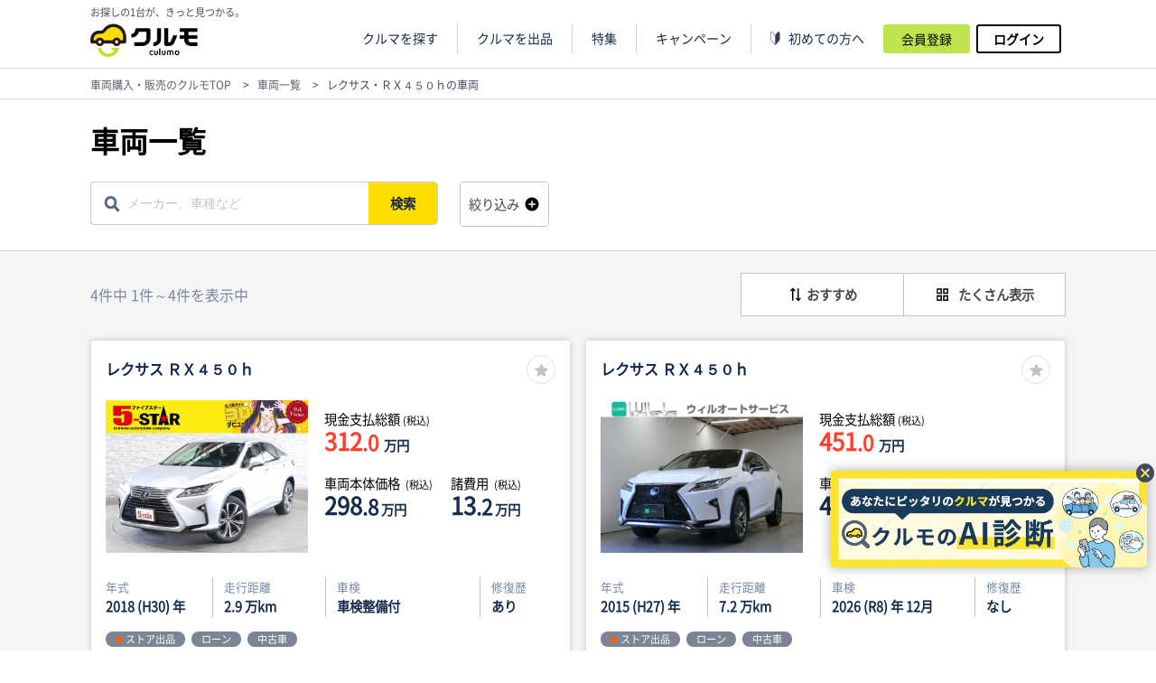

--- FILE ---
content_type: text/html; charset=UTF-8
request_url: https://culumo.com/list.php?maker_cd=177&carname_cd=207
body_size: 204687
content:
<!doctype html>
<html lang="ja">
    <head>
        
<meta charset="utf-8" />

<script>
var csrf_token = 'P6zuyX9am+Dh/NVVsfe0RwA+G8oTCogbSVhPjdQb35E'
var gtagOn = false;
</script>



<meta name="viewport" content="width=device-width, initial-scale=1.0, minimum-scale=1.0, maximum-scale=1.0, user-scalable=0" />
<meta name="format-detection" content="telephone=no">
<meta name="google" content="notranslate" />
<title>レクサス・ＲＸ４５０ｈの車両｜車両購入･販売 - クルマのあんしんフリマ「クルモ」</title>
<meta name="description" content="レクサス・ＲＸ４５０ｈの車両をお探しなら車のフリマサイトのクルモへ！レクサス・ＲＸ４５０ｈの車両が多数出品されております。クルマ・中古車を個人売買で誰でも簡単に取引できる！高く売るコツがここにある！決済、輸送、検査登録といった代行サポートも充実！クルマが届いてから『クルモ』から代金を支払う仕組みなので、確実にクルマの受取りが行えます。">
<meta name="keyword" content="出品車両一覧,クルマ,中古車,個人売買,クルモ">

<meta property="og:title" content="レクサス・ＲＸ４５０ｈの車両｜車両購入･販売 - クルマのあんしんフリマ「クルモ」">
    <meta property="og:type" content="website">
<meta property="og:site_name" content="車両購入･販売 - クルマのあんしんフリマ「クルモ」">
<meta property="og:image" content="https://culumo.com/common/image/ogp.jpg">
<meta property="og:description" content="レクサス・ＲＸ４５０ｈの車両をお探しなら車のフリマサイトのクルモへ！レクサス・ＲＸ４５０ｈの車両が多数出品されております。クルマ・中古車を個人売買で誰でも簡単に取引できる！高く売るコツがここにある！決済、輸送、検査登録といった代行サポートも充実！クルマが届いてから『クルモ』から代金を支払う仕組みなので、確実にクルマの受取りが行えます。">
<meta property="article:publisher" content="https://www.facebook.com/gmocars.ad">
<meta name="twitter:card" content="summary_large_image">
<meta name="twitter:site" content="@culumo_gmo">
<meta name="twitter:title" content="レクサス・ＲＸ４５０ｈの車両｜車両購入･販売 - クルマのあんしんフリマ「クルモ」">
<meta name="twitter:description" content="レクサス・ＲＸ４５０ｈの車両をお探しなら車のフリマサイトのクルモへ！レクサス・ＲＸ４５０ｈの車両が多数出品されております。クルマ・中古車を個人売買で誰でも簡単に取引できる！高く売るコツがここにある！決済、輸送、検査登録といった代行サポートも充実！クルマが届いてから『クルモ』から代金を支払う仕組みなので、確実にクルマの受取りが行えます。">
<meta name="twitter:image:src" content="https://culumo.com/common/image/ogp.jpg">

<meta name="apple-itunes-app" content="app-id=1315854432">
<meta name="google-play-app" content="app-id=1315854432">

<link rel="apple-touch-icon" href="/template/favicon/apple-touch-icon-60x60.png?20190607154913">
<link rel="manifest" href="/template/favicon/manifest.json?20220221093758">
<link rel="mask-icon" href="/template/favicon/safari-pinned-tab.svg?20190607154914" color="#5bbad5">
<link rel="shortcut icon" href="/template/favicon/favicon.ico?20190607154914">
<meta name="msapplication-TileColor" content="#da532c">
<meta name="msapplication-TileImage" content="/common/favicon/mstile-144x144.png">
<meta name="msapplication-config" content="/common/favicon/browserconfig.xml">
<meta name="theme-color" content="#ffffff">
<link rel="stylesheet" href="https://fonts.googleapis.com/css2?family=Material+Symbols+Outlined:opsz,wght,FILL,GRAD@20..48,100..700,0..1,-50..200" />
    <link href="/template/css/reset.css?20220216190404" rel="stylesheet" type="text/css">
    <link href="/template/css/modal.css?20220610111239" rel="stylesheet" type="text/css">
    <link href="/template/css/common.css?20230410111838" rel="stylesheet" type="text/css">
    <link href="/template/css/loading.css?20200131161239" rel="stylesheet" type="text/css">
    <link href="/template/css/loading2.css?20210205115356" rel="stylesheet" type="text/css">
    <link href="/template/css/common/header.css?20240220093928" rel="preload" as="style">
    <link href="/common/css/font-awesome.min.css?20210915164448" rel="stylesheet">
    <link href="/template/css/common/all.css?20240523101826" rel="stylesheet" type="text/css">
    <script src="/template/js/jquery-2.2.4.min.js?20190607154922"></script>
    <script src="/template/js/header-navi.js?20220801113318"></script>
    <script src="/template/js/modal.js?20221219120528"></script>
    <script src="/template/js/common.js?20240304112112"></script>
    <script src="/common/js/jquery.ui.widget.js?20220518171322"></script>
    <script src="/common/js/jquery.fileupload.js?20220518171322"></script>
<script src="https://static.mul-pay.jp/ext/js/token.js"></script>

<!-- Google Tag Manager -->
<script>(function(w,d,s,l,i){w[l]=w[l]||[];w[l].push({'gtm.start':
new Date().getTime(),event:'gtm.js'});var f=d.getElementsByTagName(s)[0],
j=d.createElement(s),dl=l!='dataLayer'?'&l='+l:'';j.async=true;j.src=
'https://www.googletagmanager.com/gtm.js?id='+i+dl;f.parentNode.insertBefore(j,f);
})(window,document,'script','dataLayer','GTM-ND3QXLL');

gtagOn = true;
</script>
<!-- End Google Tag Manager -->

<script>
/* GA event */
class gtagEvent {
    constructor(gtagOn) {
        this.gtagOn = gtagOn;
    }

    async trigger(paramObj) {
        if (this.gtagOn) {
            const _category = paramObj.category;
            const _action = paramObj.action;
            const _label = paramObj.label || "(" + _action + ") ";

            await this.eventSend(_category, _action, _label);

            if (paramObj.callback && "function" == typeof paramObj.callback) {
                paramObj.callback();
            }
        } else {
            if (paramObj.callback && "function" == typeof paramObj.callback) {
                paramObj.callback();
            }
            console.error("gtag send err, please check gtag");
        }
    }
    set gtagFlg(value) {
        this.gtagOn = value;
    }
    createGAFunctionWithTimeout(callback, opt_timeout) {
        let called = false;
        function fn() {
            if (!called) {
                called = true;
                callback();
            }
        }
        setTimeout(fn, opt_timeout || 1000);
        return fn;
    }
    eventSend(_category, _action, _label) {
        const _this = this;

        return new Promise(function (res) {
			if("function" == typeof gtag){
                gtag("event", _action, {
                    event_category: _category,
                    event_label: _label + new Date().toLocaleString(),
                    event_callback: _this.createGAFunctionWithTimeout(function () {
                        res();
                    }),
                });
            }
            else{
                window.dataLayer = window.dataLayer || [];
                dataLayer.push({
                    'event': 'ua_event',
                    'ua_action': _action,
                    'ua_category': _category,
                    'ua_label': _label + new Date().toLocaleString(),
                    event_callback: _this.createGAFunctionWithTimeout(function () {
                        res();
                    }),
                });
            }

        });
    }
    eventSendSimple(_category, _action, _label) {
        const _this = this;

        return new Promise(function (res) {
			if("function" == typeof gtag){
                gtag("event", _action, {
                    event_category: _category,
                    event_label: _label,
                    event_callback: _this.createGAFunctionWithTimeout(function () {
                        res();
                    }),
                });
            }
            else{
                window.dataLayer = window.dataLayer || [];
                dataLayer.push({
                    'event': 'ua_event',
                    'ua_action': _action,
                    'ua_category': _category,
                    'ua_label': _label,
                    event_callback: _this.createGAFunctionWithTimeout(function () {
                        res();
                    }),
                });
            }

        });
    }
}
</script>


<script>
$.ajaxSetup({
    headers: {
        'X-CSRF-TOKEN': 'P6zuyX9am+Dh/NVVsfe0RwA+G8oTCogbSVhPjdQb35E'
    }
});
</script>







 <div class="rufb" id="rufb-id">
    <div class="rufb-body">
        <div class="rufb-image">
            <a href="/assist/">
                <img src="/template/image/ai_banner_floating.webp" style="width:350px;box-shadow: 0px 0px 12px  #00000052;">
            </a>
        </div>
        <div style="font-variation-settings:
        'FILL' 1,
        'wght' 400,
        'GRAD' 0,
        'opsz' 24;">
        <div class="material-symbols-outlined cancel-material" id="rufb-cancel-id">
            cancel
        </div>
        </div>

    </div>
</div>

<script>
    document.getElementById("rufb-cancel-id").addEventListener('click', function () {
        document.getElementById("rufb-id").setAttribute('style', 'display:none;');
    });

</script>

                
<style>
.lyt-pager-root {
    display: flex;
    align-items: center;
    justify-content: center;
}

.lyt-pager-root button {
    vertical-align: middle;
    text-align: center;
    background: none;
    width: 44px;
    height: 44px;
    box-sizing: border-box;
    border-radius: 3px;
    -webkit-appearance: none;
    -moz-appearance: none;
    appearance: none;
    cursor: pointer;
    transition: opacity 0.1s ease-in;
    border: 1px solid #c3c3c3;
    margin: 0 5px;
    color: #10254b;
    background: #fff;
}

.lyt-pager-root button:hover,
.lyt-pager-root button:focus {
    opacity: 0.6;
}

.lyt-pager-root > button:nth-child(n+1):nth-child(-n+2),
.lyt-pager-root > button:nth-last-child(n+1):nth-last-child(-n+2) {
    position: relative;
}

.lyt-pager-root > button:nth-child(n+1):nth-child(-n+2) img,
.lyt-pager-root > button:nth-last-child(n+1):nth-last-child(-n+2) img {
    position: absolute;
    top: 51%;
    left: 50%;
    transform: translateX(-50%) translateY(-50%);
}

.lyt-pager-root > button {
    border: 1px solid #c1c8d8;
}

.lyt-pager-root > button.btn-first img,
.lyt-pager-root > button.btn-next img {
    transform: translateX(-50%) translateY(-50%) rotate(180deg) !important;
}

.lyt-pager-root .pager-number-list {
    display: flex;
    align-items: center;
    justify-content: center;
    list-style-type: none;
}

.lyt-pager-root .pager-number-list > li.is-current button {
    color: #ffffff;
    background: #10254b;
}

@media screen and (max-width: 480px) {
    .lyt-pager-root button {
        width: 38px;
        height: 34px;
        margin: 0 3px;
    }
    .lyt-pager-root > button:nth-child(n+1):nth-child(-n+2),
    .lyt-pager-root > button:nth-last-child(n+1):nth-last-child(-n+2) {
        width: 24px;
    }
}
</style>

		<link rel="canonical" href="https://culumo.com/list.php">
        <link href="/template/css/top.css?20230410160923" rel="stylesheet" type="text/css">
        <link href="/template/slick/slick.css?20201027122751" rel="stylesheet" type="text/css">
        <link href="/template/slick/slick-theme.css?20200424223614" rel="stylesheet" type="text/css">
        <link href="/template/css/car/sell/exhibit/form.css?20221219120525" rel="stylesheet" type="text/css">
        <link href="/template/css/list/index.css?20240523101826" rel="stylesheet" type="text/css">
        <link href="/template/css/list/banner.css?20220801113318" rel="stylesheet" type="text/css">
        <link href="/template/css/list/card.css?20240523101826" rel="stylesheet" type="text/css">
        <link href="/template/css/Parts/checkbox/cul-checkbox-1.css?20220707112429" rel="stylesheet" type="text/css">
        <link href="/template/css/Parts/radio/cul-radio-1.css?20220707112429" rel="stylesheet" type="text/css">
        <link href="/template/css/Parts/slide/mv_slide.css?20230427095443" rel="stylesheet" type="text/css">

		<script src="/template/slick/slick.min.js?20200131161241" type="text/javascript"></script>
        <script src="/template/js/def.js?20240228144740"></script>
        <script src="/template/js/list/list-run.js?20240228144740" defer></script>
        <script src="/template/js/detail/loan-simulation.js?20240304112112"></script>
        <script src="/template/js/list/card.js?20230828181246"></script>
        <script src="/template/js/top/MV_slide.js?20221004175430" name="list-mv-slide" target_id="list-bottom-slide"></script>

        <script>
    let isSorting = false; // ソートメニューでソート中/していない
    let search_params = {"maker_cd":"177","carname_cd":"207"};
    let freeword_order_id = 101;
    let default_order_id = 11;
            if (typeof sCarCd !== "undefined") {
            sCarCd = "207";
        }
        if (typeof sGradeCd !== "undefined") {
            sGradeCd = "";
        }
    
    const displayWayKeyName = "listDisplayWay"; //sessionStorage Key
    const newCarValue = "1";
    const usedCarValue = "0";

    $(document).ready(function() {
        setValuesToCheckBox("fuel_cd");
        setValuesToCheckBox("color");
        setValuesToCheckBox("region");
        setValuesToCheckBox("point");
        setValuesToCheckBox("sell_status");

        setCarbody(search_params["body_type"]);
        getCarList();

        $('.card-between-campaign').not('.slick-initialized').slick({
            slidesToShow: 2,
            dots: true,
            infinite: true,
            arrows: false,
            autoplay: true,
            autoplaySpeed: 5000,
            responsive: [{
                breakpoint: BREAK_POINT_2,
                settings: {
                    slidesToShow: 1,
                }
            }]
        });

        $(".btn-2.signin").click(function () {
            $("#form1").submit();
            return false;
        });

        $("#form1,#form2").submit(function (event) {
            event.preventDefault();

            var formData = serializeObject($("#form1").serializeArray());
            var freeword = serializeObject($(this).serializeArray())["freeword"];

            if (isNaN(formData) || isNaN(freeword)) {
                if (isNaN(freeword)) {
                    formData["freeword"] = freeword;
                }
                cleanQuery(formData);
            }
        });

        $(window).on("DOMContentLoaded", function () {
            /* display way */
            let ways = ["たくさん表示", "詳しく表示"];
            let sessionWay = sessionStorage.getItem(displayWayKeyName);
            const strInner = $(".list-card-inner");
            const displaySpan = $(".display-way");
            const smallCard = $(".card-container.small");
            const mediumnCard = $(".card-container.medium");
            const girdImgPC = $(".view-grid-img-pc");
            const girdImgSP = $(".view-grid-img-sp");

            if (!sessionWay) {
                // init
                if ($(window).width() <= BREAK_POINT_2) {
                    sessionStorage.setItem(displayWayKeyName, 1);
                    sessionWay = 1;
                } else {
                    sessionStorage.setItem(displayWayKeyName, 0);
                    sessionWay = 0;
                }
            }

                        setMenuInit(sessionWay);
            
            $(".detail-or-simple").click(function (e, data) {
                if (isSorting) {
                    return false;
                }

                let beforeWay = displaySpan.data("way");
                let toChangeWay = parseInt(beforeWay) ? 0 : 1;

                displaySpan.html(ways[toChangeWay]);
                displaySpan.data("way", toChangeWay);

                sessionStorage.setItem(displayWayKeyName, toChangeWay);
                setGridImg(toChangeWay);

                if (!parseInt(toChangeWay)) {
                    smallCard.addClass("none");
                    mediumnCard.removeClass("none");
                    strInner.addClass("medium");
                    $(".detail-or-simple")[0].dispatchEvent(new Event("mediumCardSetStyle"));
                } else {
                    smallCard.removeClass("none");
                    mediumnCard.addClass("none");
                    strInner.removeClass("medium");
                    $(".detail-or-simple")[0].dispatchEvent(new Event("smallCardSetStyle"));
                }
            });

            /* Dropdown Menu */
            $(".list-sort-area").click(function () {
                $(this).attr("tabindex", 1).focus();
                $(this).toggleClass("active");
                $(this).find(".list-sort-menu").slideToggle(200);
            });
            $(".list-sort-area").focusout(function () {
                $(this).removeClass("active");
                $(this).removeAttr("tabindex");
                $(this).find(".list-sort-menu").slideUp(200);
            });
            $(".list-sort-area .list-sort-menu li").click(function () {
                isSorting = true;

                $(this).parents(".list-sort-area").find("span").text($(this).text());
                let formData = serializeObject($("#form1").serializeArray());
                formData["order_type"] = $(this).data("sortKey");
                if (isNaN(formData)) {
                    cleanQuery(formData);
                }
            });

            $(window).on("resize", function (e) {
                let way = displaySpan.data("way");

                                setMenuInit(way);
                            });

            // to remove focusing menu
            $("body").click(function () {
                // body focus
            });
            /* End Dropdown Menu */

            function setMenuInit(initWay) {
                setGridImg(initWay);

                if ($(window).width() <= BREAK_POINT_2) {
                    ways = ["2列表示", "1列表示"];
                    girdImgSP.removeClass("none");
                    girdImgPC.addClass("none");
                } else {
                    ways = ["たくさん表示", "詳しく表示"];
                    girdImgPC.removeClass("none");
                    girdImgSP.addClass("none");
                }

                if (initWay !== null && !isNaN(initWay)) {
                    displaySpan.html(ways[initWay]);
                    displaySpan.data("way", initWay);

                    if (!parseInt(initWay)) {
                        smallCard.addClass("none");
                        mediumnCard.removeClass("none");
                        strInner.addClass("medium");
                    } else {
                        smallCard.removeClass("none");
                        mediumnCard.addClass("none");
                        strInner.removeClass("medium");
                    }
                }
            }

            function setGridImg(way) {
                if ($(window).width() <= BREAK_POINT_2) {
                    const urlPrefix = "" || location.protocol + "//" + location.host;

                    if (!parseInt(way)) {
                        girdImgSP.attr("src", urlPrefix + "/template/image/google-icons/grid_view_black_24dp.svg");
                    } else {
                        girdImgSP.attr("src", urlPrefix + "/template/image/list/grid_view1_black_24dp.svg");
                    }
                }
            }

            // for iphone back, forward history
            $(window).on("pageshow", function (e) {
                if (e.originalEvent.persisted) {
                    window.location.reload(true);
                }
            });
        });

        function serializeObject(data){
            var object = {};
            var array = data;

            $.each(array, function() {
                if (object[this.name] !== undefined) {
                    if (!object[this.name].push) {
                        object[this.name] = [object[this.name]];
                    }
                    object[this.name].push(this.value || '');
                } else {
                    object[this.name] = this.value || '';
                }
            });

            return object;
        };

        function cleanQuery(formData)
        {
            let url_tail = '';
            const currentSearchParam = getSearchParamConvertObj();

            if (isNaN(formData)) {
                for (key in formData) {
                    if (jQuery.trim(formData[key]) != "" && !(key == "order_type" && formData[key] == "16")) {
                        if ($.isArray(formData[key])) {
                            for (key2 in formData[key]) {
                                url_tail += key + ((key.slice(-2) == "[]") ? "" : "[]") + '=' + formData[key][key2] + '&';
                            }
                        } else {
                            url_tail += key + '=' + formData[key] + '&';
                        }
                    }
                }

                url_tail = url_tail.slice(0, -1);

                // etc param
                let etcParam = ["sid", "p", "lang"];
                for (let paramKey of etcParam) {
                    if (currentSearchParam[paramKey]) {
                        
                            url_tail += `&${paramKey}=${currentSearchParam[paramKey]}`;
                        
                    }
                }
            }

            if (url_tail != ""){
                javascript:location.href=encodeURI('?' + url_tail);
                return false;
            }else{
                //リンク無効
                isSorting = false;
                return false;
            }
        }

        function setValuesToCheckBox(name) {
            var values = search_params[name];
            for (key in values) {
                $("[name='" + name + "[]'][value='" + values[key] + "']").prop("checked", true);
            }
        }
    });

    function setCarbody(body_id) {
        var body = {
            1: "軽自動車",
            2: "コンパクト",
            4: "ハッチバック",
            8: "ステーションワゴン",
            16: "セダン／ハードトップ",
            32: "クーペ",
            64: "オープン",
            128: "SUV／クロカン",
            256: "ミニバン／ワンボックス",
            512: "バン",
            1024: "トラック",
            2048: "その他"
        }
        if(isNaN(body_id) || !body[body_id]) {
            $(".badge.carbody-select-link").html('ボディタイプ<i class="fa fa-th" aria-hidden="true">');
            $("#body_type").val('');
        } else {
            $(".badge.carbody-select-link").html(body[body_id] + '<i class="fa fa-th" aria-hidden="true">');
            $("#body_type").val(body_id);
        }
    }

    function calcComp() {
        let target = document.querySelectorAll('.visibleAdjustment');

        target.forEach(function(item){
            item.style.visibility = "visible";
        });
    }

    $(document).ready(function() {
        document.querySelectorAll('.list-cul-btn-loan-pre').forEach (elm => {
            elm.onclick = function () {
                let match_arr = elm.id.match(/ccd_no_(.*)/);
                let ccd_no = null;
                if(1 in match_arr){
                    ccd_no = match_arr[1];
                }
                let form = document.createElement('form');
                form.action = '/buy/loan_preliminary.php';
                form.target = '_blank';

                q = document.createElement('input');
                q.value = ccd_no;
                q.name = 'ccd';
                form.appendChild(q);

                document.body.appendChild(form);
                form.submit();
                document.body.removeChild(form);
                return false;
            };
        });

                document.querySelectorAll('.list-cul-btn-1').forEach (elm => {
            elm.onclick = function () {
                let match_arr = elm.id.match(/ccd_no_(.*)/);
                let ccd_no = null;
                if(1 in match_arr){
                    ccd_no = match_arr[1];
                }
                let form = document.createElement('form');
                form.action = '/buy/quote_estimate.php';
                form.target = '_blank';

                q = document.createElement('input');
                q.value = ccd_no;
                q.name = 'ccd';
                form.appendChild(q);

                document.body.appendChild(form);
                form.submit();
                document.body.removeChild(form);
                return false;
            };
        });

        /* ローン60回分割払い価格 */
        const PriceElement = document.querySelectorAll(".loan-month");

        PriceElement.forEach(function (ele, idx) {
            const payCount = ele.dataset.payCount;
            const payPrice = ele.dataset.payPrice;
            const loanAllPrice = ele.dataset.allPrice;
            const loanType = ele.dataset.loanType || 1;
            
            const loanRate = ele.dataset[`loanRate-${loanType}`] || ele.dataset['loanRate'];
            
            const loanMonthSplitPayCount = ele.parentNode.parentNode.querySelector(".loan-month-split-pay-count");
            const loanYearSplitPayCount = ele.parentNode.parentNode.querySelector(".loan-year-split-pay-count");
            const loanAllPriceText = ele.parentNode.parentNode.querySelector(".all-loan-price-text");

            // ローン支払総額表示のために計算
            const feeCalculation = fee_calculation({
                loan_car_price: new Number(loanAllPrice),
                loan_rate: new Number(loanRate),
                pay_count: new Number(payCount),
                pay_add: 0,
            }, loanType) || {};

            //整数は小数第一位にゼロをつける
            //const displayLoanPrice = Math.floor(payPrice / 100) / 100;
            //ele.innerText = Number.isInteger(displayLoanPrice) ? displayLoanPrice + ".0" : displayLoanPrice;
            ele.innerText = String(payPrice).replace(/(\d)(?=(\d\d\d)+(?!\d))/g, "$1,");

            const payCountEle = ele.parentNode.querySelector(".item-pay-count");
            const payYearSplitCountEle = ele.parentNode.querySelector(".item-year-pay-count");
            if (payCountEle) payCountEle.innerText = payCount;
            if (payYearSplitCountEle) payYearSplitCountEle.innerText = payCount / 12;

            // medium card
            if (loanMonthSplitPayCount) loanMonthSplitPayCount.innerText = payCount;
            if (loanYearSplitPayCount) loanYearSplitPayCount.innerText = payCount / 12;

            // loan total with commission
            if (loanAllPriceText) loanAllPriceText.innerText = String(feeCalculation.total_price).replace(/(\d)(?=(\d\d\d)+(?!\d))/g, "$1,");
        });
    });
</script>
    

    <script type="application/ld+json">
     {
         "@context": "http://schema.org",
         "@type": "ItemList",
         "numberOfItems": "4",
         "itemListElement": [
            
                                                                                           {
                 "@type": "ListItem",
                 "position": 1,
                 "name": "レクサス ＲＸ４５０ｈ バージョンＬ H30年 (関東)",
                 "image": "https://culumo-img.s3.ap-northeast-1.amazonaws.com/uploadimg/fld240222/mcimg240222093603_10b6f.jpg",
                 "url" : "https://culumo.com/detail/MCC240216-00061/"
             }
                
                                                                              ,             {
                 "@type": "ListItem",
                 "position": 2,
                 "name": "レクサス ＲＸ４５０ｈ ４５０Ｈ Ｆスポーツ ４ＷＤ H27年 (中国)",
                 "image": "https://culumo-img.s3.ap-northeast-1.amazonaws.com/uploadimg/fld250812/mcimg250812193209_bf670.jpg",
                 "url" : "https://culumo.com/detail/MCC241025-00124/"
             }
                
                                                                              ,             {
                 "@type": "ListItem",
                 "position": 3,
                 "name": "レクサス ＲＸ４５０ｈ ４５０Ｈ Ｆスポーツ ４ＷＤ R2年 (北海道)",
                 "image": "https://culumo-img.s3.ap-northeast-1.amazonaws.com/uploadimg/fld251018/mcimg251018120909_272f5.jpg",
                 "url" : "https://culumo.com/detail/MCC250604-00048/"
             }
                
                                                                              ,             {
                 "@type": "ListItem",
                 "position": 4,
                 "name": "レクサス ＲＸ４５０ｈ ４５０Ｈ Ｆスポーツ ４ＷＤ H29年 (九州・沖縄)",
                 "image": "https://culumo-img.s3.ap-northeast-1.amazonaws.com/uploadimg/fld251016/mcimg251016122333_ca168.jpg",
                 "url" : "https://culumo.com/detail/MCC250616-00104/"
             }
                
                      ]
     }
    </script>

    
    </head>

    <body onload="calcComp()">
        <!-- FaceBook -->
<script>
 window.fbAsyncInit = function() {
     FB.init({
         appId      : '841954799587145',
         cookie     : true,
         xfbml      : true,
         version    : 'v5.0'
     });
     
     FB.AppEvents.logPageView();   
     
 };

 (function(d, s, id){
     var js, fjs = d.getElementsByTagName(s)[0];
     if (d.getElementById(id)) {return;}
     js = d.createElement(s); js.id = id;
     js.src = "https://connect.facebook.net/en_US/sdk.js";
     fjs.parentNode.insertBefore(js, fjs);
 }(document, 'script', 'facebook-jssdk'));
</script>
<!-- End FaceBook -->


        <div class="str-root">
            <link rel="stylesheet" href="/template/css/style.css?20241030114637">
<link rel="stylesheet" href="/template/css/common/header.css?20240220093928">
<script src="/template/js/run.js?20221129100026" defer></script>


<script type="application/ld+json">
{
    "@context": "http://schema.org",
    "@type": "Organization",
    "url": "https://culumo.com",
    "contactPoint": [
        {
		"@type": "ContactPoint",
        "telephone": "+81-03-4233-0758",
        "contactType": "customer service"
        }
    ]
}
</script>


    <header>
                    <div class="header-border-bottom">
        <div class="header-container">
            <div class="header-logo-detail">お探しの1台が、きっと見つかる。</div>
            <div class="header-inner">
                <div class="header-left">
                    <div class="header-left-logo-block">
                        <a href="/"><img src="/template/image/logo2_not.png?20200424223613"></a>
                        <div class="header-logo-detail-2">
                            <span>お探しの1台が、<br>きっと見つかる。</span>
                        </div>
                    </div>
                    <div class="header-nav-link">
                                                <div class="header-nav-btn js-menu-trigger ">
                            <div>
                                <svg class="icon-bar" viewBox="0 0 22 10" x="0" y="0" width="22" height="20">
                                    <title class="icon-text">開く</title>
                                    <rect class="icon-bar-first" width="20" height="2"></rect>
                                    <rect class="icon-bar-second" width="20" height="2" y="6"></rect>
                                    <rect class="icon-bar-third" width="20" height="2" y="12"></rect>
                                </svg>
                            </div>
                            <div class="menu-text">メニュー</div>
                        </div>
                    </div>
                </div>
                <div class="header-right">
                    <nav class="lyt-flex-end">
                        <div class="header-link lyt-between">
                            <ul class="link-list-1 lyt-between ">
                                <li class="navballon-li sp-li top-li">
                                    <div class="navballon-top-block">
                                        <div class="sp-welcome-block">
                                                                                    <div class="sp-welcome-inner">
                                                <span>ようこそ</span>
                                                <span class="sp-welcom-user-name">
                                                    ゲスト&nbsp;さん
                                                </span>
                                            </div>
                                            <div class="sp-welcom-need-login">
                                                <a href="/signin/">
                                                    <button
    type="button"
    class="cul-btn-3 drawer-signin-btn"
        >
        今すぐ会員登録
</button>

<style>
/*
google material-design-icons
Apache License 2.0 License
https://github.com/google/material-design-icons/blob/master/LICENSE
*/

/* クルモ共通ボタン */
.cul-btn-3 {
    //background: #f2f397;
    background: #B3E720;
    font-weight: bold;
    text-align: center;
    border-radius: 4px;
    //border: 1px solid #c3c3c3;
    border: none;
    font-size: 1rem;
    cursor: pointer;
    transition: opacity 0.1s ease-in;
    display: inline-flex;
    justify-content: center;
    align-items: center;
    width: 480px;
    height: 48px;
    color: #152d4b;
}
.cul-btn-3:hover {
    opacity: 0.7;
}
@media screen and (max-width: 900px) {

}
@media screen and (max-width: 800px) {
    .cul-btn-3 {
        font-size: 0.9rem;
    }
}
@media screen and (max-width: 640px) {
    .cul-btn-3 {
        width: 100%;
    }
}
@media screen and (max-width: 480px) {

}
@media screen and (max-width: 375px) {

}
</style>
                                                </a>
                                                <a href="/login/">
                                                    <button
    type="button"
    class="cul-btn-2 drawer-login-btn"
        >
        ログイン
</button>

<style>
/*
google material-design-icons
Apache License 2.0 License
https://github.com/google/material-design-icons/blob/master/LICENSE
*/

/* クルモ共通ボタン */
.cul-btn-2 {
    background: #fff;
    font-weight: bold;
    text-align: center;
    border-radius: 4px;
    border: 1px solid #c3c3c3;
    font-size: 1rem;
    cursor: pointer;
    transition: opacity 0.1s ease-in;
    display: inline-flex;
    justify-content: center;
    align-items: center;
    width: 480px;
    height: 48px;
    color: #152d4b;
}
.cul-btn-2:hover {
    opacity: 0.7;
}
@media screen and (max-width: 900px) {

}
@media screen and (max-width: 800px) {
    .cul-btn-2 {
        font-size: 0.9rem;
    }
}
@media screen and (max-width: 640px) {
    .cul-btn-2 {
        width: 100%;
    }
}
@media screen and (max-width: 480px) {

}
@media screen and (max-width: 375px) {

}
</style>
                                                </a>
                                            </div>
                                                                                </div>
                                    </div>
                                </li>
                                <li class="navballon-li pc-li"><a href="/list.php">クルマを探す</a></li>
                                <li class="navballon-li pc-li"><a href="/car/sell/exhibit/">クルマを出品</a></li>
                                <li class="navballon-li pc-li nav-special medium-pc-display-block">
                                    <nav class="nav-link-tag">
                                        <span>特集</span>
                                                                                <div class="special-hover-judge"></div>
                                        <div class="special-hover-area">
                                            <div class="special-hover-inner">
                                                <div class="special-hover-title">
                                                    <span>特集</span>
                                                </div>
                                                <ul class="special-hover-list">
                                                                                                            <li>
                                                            <a href="/special/itiman/?banner">
                                                                <img src="/template/image/special/itiman/banner.png?20221011102338">
                                                                <div class="text-item-1">月々1万円台で乗れるお得なローン</div>
                                                                <div class="text-item-2">人気車種が続々登場！ 月々1万円台で乗れる新車、中古車を多数掲載中です。</div>
                                                            </a>
                                                        </li>
                                                                                                            <li>
                                                            <a href="/mycarlife/?banner">
                                                                <img src="/template/image/top/main_visual/mycarlife_bnr_pc.png?20220628115547">
                                                                <div class="text-item-1">わたしのくるまライフ</div>
                                                                <div class="text-item-2">女性に嬉しい最新モデルの新車にクルモセレクトの快適装備をパッケージにしました。お得な中古車もご用意!</div>
                                                            </a>
                                                        </li>
                                                                                                            <li>
                                                            <a href="/special/certified_used_car/?banner">
                                                                <img src="/template/image/special/certified_used_car/banner.png?20220627144500">
                                                                <div class="text-item-1">認定中古車特集</div>
                                                                <div class="text-item-2">正規ディーラーが販売する認定中古車をセレクトしました。高品質な車両を長期保証付きでお届けします。</div>
                                                            </a>
                                                        </li>
                                                                                                            <li>
                                                            <a href="/special/unused_car/?banner">
                                                                <img src="/template/image/special/unused_car/banner.png?20220609172344">
                                                                <div class="text-item-1">未使用車特集</div>
                                                                <div class="text-item-2">新車同様のコンディションのお得な中古車です。クルモストアに在庫があるのですぐにお乗りいただけます。</div>
                                                            </a>
                                                        </li>
                                                                                                    </ul>
                                            </div>
                                        </div>
                                    </nav>
                                </li>
                                <li class="navballon-li pc-li"><a href="/news/#campaign-info">キャンペーン</a></li>
                                <li class="navballon-li pc-li first-guide last medium-pc-display-block"><a href="/guide/first/" class="header-first-guide">初めての方へ</a></li>
                                                                <li class="navballon-li sp-li"><a href="/list.php">クルマを探す</a></li>
                                <li class="navballon-li sp-li"><a href="/car/sell/exhibit/">クルマを出品</a></li>
                                <li class="navballon-li sp-li sp-special-accordion-btn"><a>特集</a></li>
                                <li class="navballon-li sp-li sp-special-accordion-li"><a href="/mycarlife/">わたしのくるまライフ</a></li>
                                <li class="navballon-li sp-li sp-special-accordion-li"><a href="/special/certified_used_car/">認定中古車特集</a></li>
                                <li class="navballon-li sp-li sp-special-accordion-li"><a href="/special/unused_car/">お得な未使用車特集</a></li>
                                <li class="navballon-li sp-li sp-special-accordion-li"><a href="/special/itiman/">１万円台の車特集</a></li>
                                <li class="navballon-li sp-li sp-special-accordion-li"><a href="/special/rate_prime_car/">クルモプライムカー</a></li>
                                                                <li class="navballon-li sp-li"><a href="/mypage/favorite/">お気に入り</a></li>
                                <li class="navballon-li sp-li"><a href="/news/#campaign-info">キャンペーン</a></li>
                                <li class="navballon-li sp-li"><a href="/guide/first/" class="header-first-guide">初めての方へ</a></li>
                                <div class="member-point sp-li">
                                    <a href="/signin/">
                                        <img src="/template/image/common/member_point.svg?20220516195159">
                                    </a>
                                </div>
                                                            </ul>
                        </div>
                                                    <div class="header-user-link lyt-between" data-name="sp_invisible">
                                <a class="link-header-1" href="/signin/">会員登録</a>
                                <a class="link-header-2" href="/login/">ログイン</a>
                            </div>
                                            </nav>
                </div>
            </div>
        </div>
    </div>
    </header>

            <div class="str-main list-page">
                <main>
                    
<div class="breadcrumb">
    <div class="lyt-breadcrumb">
        <div class="str-inner">
            <nav class="breadcrumb-text" itemscope itemtype="http://schema.org/BreadcrumbList">
                <span itemprop="itemListElement" itemscope itemtype="http://schema.org/ListItem">
                    <a itemprop="item" href="/">
                        <span itemprop="name">車両購入・販売のクルモTOP</span>
                    </a> > &nbsp;
                    <meta itemprop="position" content="1" />
                </span>
                <span itemprop="itemListElement" itemscope itemtype="http://schema.org/ListItem">
                                <a itemprop="item" href="/list.php">
                                <span itemprop="name">車両一覧</span></a> > &nbsp;
                                <meta itemprop="position" content="2" /></span><span itemprop="itemListElement" itemscope itemtype="http://schema.org/ListItem" class="current">
                                <span itemprop="name">レクサス・ＲＸ４５０ｈの車両</span>
                                <meta itemprop="position" content="2" /></span>
            </nav>
        </div>
    </div>
</div>
                    <form name="form1" id="form1" method="GET" action="list.php#form1">
                        <input type="hidden" name="sort_f" id="sort_f" value="">
                        <input type="hidden" name="sort_ad" id="sort_ad" value="">
                        <input type="hidden" name="ccd" id="ccd" value="">
                        <div class="lyt-list-root title-wrap-list-page">
                            <section class="lyt-list-section">
                                <h1 class="hdg1-1 title-list-page"><span class="str-inner">車両一覧</span></h1>

                                <div class="lyt-search-area str-inner">
                                    <div class="lyt-search-area-inner">
                                        <div class="lyt-search-area-item">
                                            <div class="search-icon">
                                                <span>
                                                    <img src="/template/image/common/icon_search.png">
                                                </span>
                                            </div>
                                            <input type="text" name="freeword" id="freeword1" value="" maxlength="20" title="キーワード検索" placeholder="メーカー、車種など">
                                            <button class="btn-2 signin" type="submit">検索</button>
                                        </div>
                                        <div class="lyt-search-area-item">
                                            <p>
                                                <a
    class="btn-3 js-modal-trigger"
    data-target="js-modal-1"
>
    絞り込み
</a>

<style>
.btn-3 {
    font-weight: normal;
    box-sizing: border-box;
    box-shadow: none;
    width: 100%;
    height: 100%;
    padding: 7px 10px 9px;
    //border: none;
    color: #424b5c;
    background: #ffffff;
    position: relative;
    display: flex;
    align-items: center;
    justify-content: center;
    border: 1px solid #c3c3c3;
    border-radius: 3px;
    -webkit-appearance: none;
    -moz-appearance: none;
    appearance: none;
    cursor: pointer;
    transition: all 0.2s linear;
    -webkit-transition: all 0.2s linear;
}
.btn-3:hover,
.btn-3:focus {
    text-decoration: none;
}

.btn-3::after {
    background: url(/template/image/google-icons/add_circle_black_24dp.svg) center / contain no-repeat;
    width: 18px;
    height: 18px;
    content: "";
    margin-left: 5px;
}

@media screen and (max-width: 900px) {
}
@media screen and (max-width: 800px) {
}
@media screen and (max-width: 640px) {
}
@media screen and (max-width: 480px) {
}
@media screen and (max-width: 375px) {
}
</style>
                                            </p>
                                        </div>
                                    </div>
                                </div>
                            </section>

                            <div class="lyt-sort-area">
                                <div class="str-inner visibleAdjustment" style="visibility: hidden;">
                                    <span class="display_counts">4件中 1件～4件を表示中</span>

                                    <div class="list-select-wrap">
                                        <div class="list-sort-area">
                                            <div class="select">
                                                                                                                                                            <img class="sort-img" src="/template/image/google-icons/sync_alt_black_24dp.svg">&nbsp;
                                                        <span>おすすめ</span>
                                                                                                                                                                                                                                                                                                                                                                                                                                                                                                                                                                                                                                                                                                                                                                                                                                                                            </div>
                                            <input type="hidden" name="order_type" value="10">
                                            <ul class="list-sort-menu">
                                                                                                    <li data-sort-key="10">おすすめ</li>
                                                                                                    <li data-sort-key="11">新着</li>
                                                                                                    <li data-sort-key="12">人気</li>
                                                                                                    <li data-sort-key="17">更新</li>
                                                                                                    <li data-sort-key="03">価格が安い</li>
                                                                                                    <li data-sort-key="13">価格が高い</li>
                                                                                                    <li data-sort-key="14">年式が新しい</li>
                                                                                                    <li data-sort-key="05">走行距離が少ない</li>
                                                                                            </ul>
                                        </div>
                                        <div class="detail-or-simple">
                                            <img class="view-grid-img-pc" src="/template/image/google-icons/grid_view_black_24dp.svg">&nbsp;
                                            <img class="view-grid-img-sp none" src="/template/image/list/grid_view1_black_24dp.svg">&nbsp;
                                            <span class="display-way" data-way="0"></span>
                                        </div>
                                    </div>
                                    <!-- /.str-inner --></div>
                            </div>

                            <div class="lyt-list-contents">
                                <div class="visibleAdjustment" style="visibility: hidden;">
                                    <div class="str-inner list-card-inner">
                                        <ul id="listPageList" class="js-adjust-height" data-pc-column="4" data-sp-column="2" data-sp2-column="1">
                                                                                                                                                                                                                                            
                                                <a
    href="/detail/MCC240216-00061/"
    target="_blank"    id="medium-card-list-item"
    class="card-container
        medium normal list-page-list cursor
                        store    "
    draggable="false"
>
    <div class="list-car">
        <div class="list-item-top">
            <span class="list-item-title js-adjust-height-title">
                レクサス ＲＸ４５０ｈ
            </span>
            <div class="list-item-button-wrap">
                <button
    class="btn-1 btn-bookmark-2   "
    id=""
    type="button"
    data-cd="MCC240216-00061"
    
    onclick="onClickBookmark(event)"
    
>
    <i
                    class="bookmark-star bouncy fa fa-star"
            ></i>
</button>

<style>
/* ループの際は一回だけ読み込み */
@keyframes bouncy {
    from, to { transform: scale(0); }
    25% { transform: scale(0.3); }
    50% { transform: scale(0.6); }
    75% { transform: scale(1.3);}
    100% { transform: scale(1);}
}
@-webkit-keyframes bouncy {
    from, to { -webkit-transform: scale(0); }
    25% { -webkit-transform: scale(0.3); }
    50% { -webkit-transform: scale(0.6); }
    75% { -webkit-transform: scale(1.3);}
    100% { -webkit-transform: scale(1);}
}
.btn-1.btn-bookmark-2 {
    padding: unset;
    border-radius: 20px;
    width: 32px;
    height: 32px;
    background: #fff;
}
.btn-1.btn-bookmark-2:hover {
    opacity: unset;
}
button:not(#btn_disabled).btn-bookmark-2 i {
    color: #C3C3C3;
}
button:not(#btn_disabled).btn-bookmark-2.added_bookmark {
    border-color: #FCE003;
}
button:not(#btn_disabled).btn-bookmark-2.added_bookmark i {
    color: #FCE003;
}
.btn-bookmark-2.animate i {
    -webkit-animation: bouncy 0.2s;
    animation: bouncy 0.2s;
}

</style>


<script>
/* SOLD OUL  */
$("#btn_disabled > i").css("color","#cbd0da");
$("#btn_disabled").css("pointer-events","none");

function onClickBookmark(event) {
    event.preventDefault();

    const btnEl = $(event.currentTarget);
    document.activeElement.blur();
    if (btnEl.hasClass("added_bookmark")) {
        removeBookmark(btnEl);
    } else {
        btnEl.removeClass("animate");

        btnEl.addClass("animate");
        setTimeout(function () {
            btnEl.removeClass("animate");
        }, 700);
        addBookmark(btnEl);

    }
}

function removeBookmark(btnEl) {
    const msgTemp = "ccd=" + btnEl.attr("data-cd");
    $.post("/template/ajax/del_book.php", msgTemp).done(function (data) {
        const obj = JSON.parse(data);
        if (obj.chk == "OK") {
            btnEl.removeClass("added_bookmark");
        }
    });
}

function addBookmark(btnEl) {
    const msgTemp = "ccd=" + btnEl.attr("data-cd");
    $.post("/template/ajax/add_book.php", msgTemp).done(function (data) {
        const obj = JSON.parse(data);
        if (obj.chk == "OK") {
            btnEl.addClass("added_bookmark");
        } else {
            console.error(obj.chk);
        }
    });
}
</script>

            </div>
        </div>
        <div class="list-item-bottom">
            <div class="image-box">
                <img src="https://culumo-img.s3.ap-northeast-1.amazonaws.com/uploadimg/fld240222/mcimg240222093603_10b6f.jpg" alt="">
            </div>
            <div class="list-item-inner">
                                    <span class="carprice-prefix car-info-list-item">
                        <span>現金支払総額<span class="tax-text">&nbsp;(税込)</span></span>
                        <span class="list-item-price">
                            <div>
                                <span class="price-text">
                                                                        312<span class="price-demical">.0</span>
                                                                    </span>万円
                            </div>
                        </span>
                    </span>
                    <span class="car-info-list-item">&nbsp;</span>
                    <span class="carprice-prefix car-info-list-item">
                        <span>
                            車両本体価格
                            <span class="tax-text">&nbsp;(税込)</span>
                        </span>
                        <span class="list-item-price">
                            <div>
                                <span class="price-text custom">298<span class="price-demical">.8</span></span>&nbsp;<span class="manen">万円</span>
                            </div>
                        </span>
                    </span>
                    <span class="carprice-prefix expense_price car-info-list-item">
                        <span>
                            諸費用
                            <span class="tax-text">&nbsp;(税込)</span>
                        </span>
                        <span class="list-item-price">
                            <div>
                                                                    <span class="price-text custom">13<span class="price-demical">.2</span></span>&nbsp;<span class="manen">万円</span>
                                                            </div>
                        </span>
                    </span>
                                            </div>
        </div>

        <div class="list-item-bottom-2">
            <div>
                <div class="list-item-description car-info-list-item">
                    <span class="list-item-text">年式</span>
                    <span class="list-item-text">
                                                    2018 (H30) 年
                                            </span>
                </div>
                <div class="list-item-description car-info-list-item">
                    <span class="list-item-text">走行距離</span>
                    <span class="list-item-text">
                                                                                    <span>
                                2.9
                                </span>
                                <span>万km</span>
                                                                        </span>
                </div>
                <div class="list-item-description car-info-list-item">
                    <span class="list-item-text">車検</span>
                    <span class="list-item-text">
                        車検整備付
                    </span>
                </div>
                <div class="list-item-description car-info-list-item">
                    <span class="list-item-text">修復歴</span>
                    <span class="list-item-text">
                        あり
                    </span>
                </div>
            </div>
        </div>

        <ul class="list-car-feature">
                                                                                    <li class="isDealerCar"><span><i class="store-circle-label"></i>ストア出品</span></li>
                                                                            <li class="isAutoLoan"><span>ローン</span></li>
                                                                            <li class="isOldCar"><span>中古車</span></li>
                                    </ul>

                                <div class="card-bottom-loan-price card-bottom-loan-price-box">
                <div>
                    <span>通常ローン</span>
                    <span>実質年率1.9%</span>
                </div>
                <div>
                    <div class="loan-price-text-top">
                        月々
                        <span
                            class="card-bottom-price-text loan-month"
                            data-price="2988000"
                            data-car-flg="0"
                            data-pay-count="120"
                            data-pay-price="28500"
                            data-all-price="3120000"
                            data-loan-rate-1="1.9"
                            data-loan-rate-2="3.9"
                        >
                        </span>&nbsp;円<span class="pay-count-inline">&nbsp;(<span class="item-pay-count"></span>回/<span class="item-year-pay-count"></span>年)</span>
                    </div>
                    <div class="loan-price-text-bottom">
                        <span>
                            ローン支払総額&nbsp;&nbsp;<span class="all-loan-price-text"></span>円
                        </span>
                    </div>
                </div>
            </div>
                    
                    <div class="card-bottom-insmainte-box">
                <div>
                                        法定整備付
                                        &#47;
                    <!-- 整備コメント： 法定24ヶ月点検整備付※商用車は12ヶ月点検整備付総額に納車前法定整備費用が含まれております、認証工場にて国家資格整備士が各種法定点検整備を行います。ご納車時に整備記録簿として施工証明をお渡し致します。ご納車後は安心してカーライフをお楽しみ頂けます。 -->
                                        保証付(6ヶ月・走行無制限)
                                    </div>
            </div>
        
        <div class="card-bottom-btn-area">
                                        
                                                                     <div class="card-bottom-loan-preliminary-btn">
                        <button
    type="button"
    class="cul-btn-7 arrange-1 list-cul-btn-loan-pre"
    id="ccd_no_MCC240216-00061"    >
        <span>いますぐ</span><span>ローン審査</span>
</button>

<style>
/*
google material-design-icons
Apache License 2.0 License
https://github.com/google/material-design-icons/blob/master/LICENSE
*/

/* クルモ共通ボタン */
.cul-btn-7 {
    background: #ffbb00;
    font-weight: bold;
    text-align: center;
    border-radius: 4px;
    border: none;
    font-size: 1rem;
    cursor: pointer;
    transition: opacity 0.1s ease-in;
    display: inline-flex;
    justify-content: center;
    align-items: center;
    width: 480px;
    height: 48px;
    color: #152d4b;
}
.cul-btn-7:hover {
    opacity: 0.7;
}

@media screen and (max-width: 900px) {

}
@media screen and (max-width: 800px) {
    .cul-btn-7 {
        font-size: 0.9rem;
    }
}
@media screen and (max-width: 640px) {
    .cul-btn-7 {
        width: 100%;
    }
}
@media screen and (max-width: 480px) {

}
@media screen and (max-width: 375px) {

}
</style>
                    </div>
                                <div>
                                        <button
    type="button"
    class="cul-btn-1 arrange-1 list-cul-btn-1"
    id="ccd_no_MCC240216-00061"    >
        <span>無料</span><span>在庫確認/見積依頼</span>
</button>

<style>
/*
google material-design-icons
Apache License 2.0 License
https://github.com/google/material-design-icons/blob/master/LICENSE
*/

/* クルモ共通ボタン */
.cul-btn-1 {
    background: #fdde00;
    font-weight: bold;
    text-align: center;
    border-radius: 4px;
    border: none;
    font-size: 1rem;
    cursor: pointer;
    transition: opacity 0.1s ease-in;
    display: inline-flex;
    justify-content: center;
    align-items: center;
    width: 480px;
    height: 48px;
}
.cul-btn-1:hover {
    opacity: 0.7;
}
@media screen and (max-width: 900px) {

}
@media screen and (max-width: 800px) {
    .cul-btn-1 {
        font-size: 0.9rem;
    }
}
@media screen and (max-width: 640px) {

}
@media screen and (max-width: 480px) {

}
@media screen and (max-width: 375px) {

}
</style>
                </div>
                    </div>
    </div>

    </a>
                                                <a
    href="/detail/MCC240216-00061/"
    target="_blank"    id="small-card-list-item"
    class="card-container
        small normal list-page-list cursor none
                                store    "
    draggable="false"
>
            <div class="list-car">
        <div class="list-item-top">
            <span class="list-item-title js-adjust-height-title">
                レクサス ＲＸ４５０ｈ
            </span>
            <div class="image-box">
                <img src="https://culumo-img.s3.ap-northeast-1.amazonaws.com/uploadimg/fld240222/mcimg240222093603_10b6f.jpg" alt="">
            </div>
            <span class="list-item-top-new-mark"></span>
        </div>
        <div class="list-item-bottom">
            <div class="list-item-inner">
                                    <span class="carprice-prefix car-info-list-item">
                        <span>現金支払総額</span>
                        <span class="list-item-price">
                            <div>
                                <span class="price-text">
                                                                        312<span class="price-demical">.0</span>
                                                                    </span>万円
                            </div>
                        </span>
                    </span>
                    <span class="car-info-list-item">&nbsp;</span>
                    <span class="carprice-prefix car-info-list-item">
                        <span>車両本体価格</span>
                        <span class="list-item-price">
                            <div>
                                <span class="price-text custom">298<span class="price-demical">.8</span></span>&nbsp;万円
                            </div>
                        </span>
                    </span>
                    <span class="carprice-prefix car-info-list-item">
                        <span>諸費用</span>
                        <span class="list-item-price">
                            <div>
                                                                    <span class="price-text custom">13<span class="price-demical">.2</span></span>&nbsp;万円
                                                            </div>
                        </span>
                    </span>
                                
                                    <div
                        class="loan-split-price car-info-list-item  "
                    >
                                                    <div class="small-loan-price-text-top">
                                月々
                                <span
                                    class="price-text split loan-month"
                                    data-price="2988000"
                                    data-car-flg="0"
                                    data-pay-count="120"
                                    data-pay-price="28500"
                                    data-all-price="3120000"
                                    data-loan-rate-1="1.9"
                                    data-loan-rate-2="3.9"
                                >
                                </span>&nbsp;円<span class="pay-count-inline">&nbsp;(<span class="item-pay-count"></span>回払い)</span>
                            </div>
                            <div class="small-loan-price-text-bottom small-all-loan-price">
                                <span>
                                    ローン支払総額&nbsp;&nbsp;<span class="all-loan-price-text"></span>円
                                </span>
                            </div>
                                            </div>
                            </div>

            		    <div class="card-bottom-insmainte-box">
		        <div>
                                        法定整備付
                                        <br>
                                        保証付(6ヶ月・走行無制限)
                                    </div>
		    </div>
            
                        <ul class="list-car-feature">
                                                                                                                                                                <li class="isDealerCar"><span><i class="store-circle-label"></i>ストア出品</span></li>
                                                                                                                                                                            <li class="isAutoLoan"><span>ローン</span></li>
                                                                                                                                                                            <li class="isOldCar sp-small-display"><span>中古車</span></li>
                                                                        </ul>
                    </div>
    </div>

    </a>

                                                                                        
                                                                                                                                                                                                                                                                                                                                    
                                                <a
    href="/detail/MCC241025-00124/"
    target="_blank"    id="medium-card-list-item"
    class="card-container
        medium normal list-page-list cursor
                        store    "
    draggable="false"
>
    <div class="list-car">
        <div class="list-item-top">
            <span class="list-item-title js-adjust-height-title">
                レクサス ＲＸ４５０ｈ
            </span>
            <div class="list-item-button-wrap">
                <button
    class="btn-1 btn-bookmark-2   "
    id=""
    type="button"
    data-cd="MCC241025-00124"
    
    onclick="onClickBookmark(event)"
    
>
    <i
                    class="bookmark-star bouncy fa fa-star"
            ></i>
</button>

<style>
/* ループの際は一回だけ読み込み */

</style>


<script>
/* SOLD OUL  */
$("#btn_disabled > i").css("color","#cbd0da");
$("#btn_disabled").css("pointer-events","none");

function onClickBookmark(event) {
    event.preventDefault();

    const btnEl = $(event.currentTarget);
    document.activeElement.blur();
    if (btnEl.hasClass("added_bookmark")) {
        removeBookmark(btnEl);
    } else {
        btnEl.removeClass("animate");

        btnEl.addClass("animate");
        setTimeout(function () {
            btnEl.removeClass("animate");
        }, 700);
        addBookmark(btnEl);

    }
}

function removeBookmark(btnEl) {
    const msgTemp = "ccd=" + btnEl.attr("data-cd");
    $.post("/template/ajax/del_book.php", msgTemp).done(function (data) {
        const obj = JSON.parse(data);
        if (obj.chk == "OK") {
            btnEl.removeClass("added_bookmark");
        }
    });
}

function addBookmark(btnEl) {
    const msgTemp = "ccd=" + btnEl.attr("data-cd");
    $.post("/template/ajax/add_book.php", msgTemp).done(function (data) {
        const obj = JSON.parse(data);
        if (obj.chk == "OK") {
            btnEl.addClass("added_bookmark");
        } else {
            console.error(obj.chk);
        }
    });
}
</script>

            </div>
        </div>
        <div class="list-item-bottom">
            <div class="image-box">
                <img src="https://culumo-img.s3.ap-northeast-1.amazonaws.com/uploadimg/fld250812/mcimg250812193209_bf670.jpg" alt="">
            </div>
            <div class="list-item-inner">
                                    <span class="carprice-prefix car-info-list-item">
                        <span>現金支払総額<span class="tax-text">&nbsp;(税込)</span></span>
                        <span class="list-item-price">
                            <div>
                                <span class="price-text">
                                                                        451<span class="price-demical">.0</span>
                                                                    </span>万円
                            </div>
                        </span>
                    </span>
                    <span class="car-info-list-item">&nbsp;</span>
                    <span class="carprice-prefix car-info-list-item">
                        <span>
                            車両本体価格
                            <span class="tax-text">&nbsp;(税込)</span>
                        </span>
                        <span class="list-item-price">
                            <div>
                                <span class="price-text custom">429<span class="price-demical">.0</span></span>&nbsp;<span class="manen">万円</span>
                            </div>
                        </span>
                    </span>
                    <span class="carprice-prefix expense_price car-info-list-item">
                        <span>
                            諸費用
                            <span class="tax-text">&nbsp;(税込)</span>
                        </span>
                        <span class="list-item-price">
                            <div>
                                                                    <span class="price-text custom">22<span class="price-demical">.0</span></span>&nbsp;<span class="manen">万円</span>
                                                            </div>
                        </span>
                    </span>
                                            </div>
        </div>

        <div class="list-item-bottom-2">
            <div>
                <div class="list-item-description car-info-list-item">
                    <span class="list-item-text">年式</span>
                    <span class="list-item-text">
                                                    2015 (H27) 年
                                            </span>
                </div>
                <div class="list-item-description car-info-list-item">
                    <span class="list-item-text">走行距離</span>
                    <span class="list-item-text">
                                                                                    <span>
                                7.2
                                </span>
                                <span>万km</span>
                                                                        </span>
                </div>
                <div class="list-item-description car-info-list-item">
                    <span class="list-item-text">車検</span>
                    <span class="list-item-text">
                        2026 (R8) 年 12月
                    </span>
                </div>
                <div class="list-item-description car-info-list-item">
                    <span class="list-item-text">修復歴</span>
                    <span class="list-item-text">
                        なし
                    </span>
                </div>
            </div>
        </div>

        <ul class="list-car-feature">
                                                                                    <li class="isDealerCar"><span><i class="store-circle-label"></i>ストア出品</span></li>
                                                                            <li class="isAutoLoan"><span>ローン</span></li>
                                                                            <li class="isOldCar"><span>中古車</span></li>
                                    </ul>

                                <div class="card-bottom-loan-price card-bottom-loan-price-box">
                <div>
                    <span>通常ローン</span>
                    <span>実質年率1.9%</span>
                </div>
                <div>
                    <div class="loan-price-text-top">
                        月々
                        <span
                            class="card-bottom-price-text loan-month"
                            data-price="4290000"
                            data-car-flg="0"
                            data-pay-count="72"
                            data-pay-price="66300"
                            data-all-price="4510000"
                            data-loan-rate-1="1.9"
                            data-loan-rate-2="3.9"
                        >
                        </span>&nbsp;円<span class="pay-count-inline">&nbsp;(<span class="item-pay-count"></span>回/<span class="item-year-pay-count"></span>年)</span>
                    </div>
                    <div class="loan-price-text-bottom">
                        <span>
                            ローン支払総額&nbsp;&nbsp;<span class="all-loan-price-text"></span>円
                        </span>
                    </div>
                </div>
            </div>
                    
                    <div class="card-bottom-insmainte-box">
                <div>
                                        法定整備付
                                        &#47;
                    <!-- 整備コメント： 法定12ヶ月点検整備付※商用車は6ヶ月点検整備付 -->
                                        保証付(3ヶ月・3,000km)
                                    </div>
            </div>
        
        <div class="card-bottom-btn-area">
                                        
                                                                     <div class="card-bottom-loan-preliminary-btn">
                        <button
    type="button"
    class="cul-btn-7 arrange-1 list-cul-btn-loan-pre"
    id="ccd_no_MCC241025-00124"    >
        <span>いますぐ</span><span>ローン審査</span>
</button>

<style>
/*
google material-design-icons
Apache License 2.0 License
https://github.com/google/material-design-icons/blob/master/LICENSE
*/

/* クルモ共通ボタン */
.cul-btn-7 {
    background: #ffbb00;
    font-weight: bold;
    text-align: center;
    border-radius: 4px;
    border: none;
    font-size: 1rem;
    cursor: pointer;
    transition: opacity 0.1s ease-in;
    display: inline-flex;
    justify-content: center;
    align-items: center;
    width: 480px;
    height: 48px;
    color: #152d4b;
}
.cul-btn-7:hover {
    opacity: 0.7;
}

@media screen and (max-width: 900px) {

}
@media screen and (max-width: 800px) {
    .cul-btn-7 {
        font-size: 0.9rem;
    }
}
@media screen and (max-width: 640px) {
    .cul-btn-7 {
        width: 100%;
    }
}
@media screen and (max-width: 480px) {

}
@media screen and (max-width: 375px) {

}
</style>
                    </div>
                                <div>
                                        <button
    type="button"
    class="cul-btn-1 arrange-1 list-cul-btn-1"
    id="ccd_no_MCC241025-00124"    >
        <span>無料</span><span>在庫確認/見積依頼</span>
</button>

<style>
/*
google material-design-icons
Apache License 2.0 License
https://github.com/google/material-design-icons/blob/master/LICENSE
*/

/* クルモ共通ボタン */
.cul-btn-1 {
    background: #fdde00;
    font-weight: bold;
    text-align: center;
    border-radius: 4px;
    border: none;
    font-size: 1rem;
    cursor: pointer;
    transition: opacity 0.1s ease-in;
    display: inline-flex;
    justify-content: center;
    align-items: center;
    width: 480px;
    height: 48px;
}
.cul-btn-1:hover {
    opacity: 0.7;
}
@media screen and (max-width: 900px) {

}
@media screen and (max-width: 800px) {
    .cul-btn-1 {
        font-size: 0.9rem;
    }
}
@media screen and (max-width: 640px) {

}
@media screen and (max-width: 480px) {

}
@media screen and (max-width: 375px) {

}
</style>
                </div>
                    </div>
    </div>

    </a>
                                                <a
    href="/detail/MCC241025-00124/"
    target="_blank"    id="small-card-list-item"
    class="card-container
        small normal list-page-list cursor none
                                store    "
    draggable="false"
>
            <div class="list-car">
        <div class="list-item-top">
            <span class="list-item-title js-adjust-height-title">
                レクサス ＲＸ４５０ｈ
            </span>
            <div class="image-box">
                <img src="https://culumo-img.s3.ap-northeast-1.amazonaws.com/uploadimg/fld250812/mcimg250812193209_bf670.jpg" alt="">
            </div>
            <span class="list-item-top-new-mark"></span>
        </div>
        <div class="list-item-bottom">
            <div class="list-item-inner">
                                    <span class="carprice-prefix car-info-list-item">
                        <span>現金支払総額</span>
                        <span class="list-item-price">
                            <div>
                                <span class="price-text">
                                                                        451<span class="price-demical">.0</span>
                                                                    </span>万円
                            </div>
                        </span>
                    </span>
                    <span class="car-info-list-item">&nbsp;</span>
                    <span class="carprice-prefix car-info-list-item">
                        <span>車両本体価格</span>
                        <span class="list-item-price">
                            <div>
                                <span class="price-text custom">429<span class="price-demical">.0</span></span>&nbsp;万円
                            </div>
                        </span>
                    </span>
                    <span class="carprice-prefix car-info-list-item">
                        <span>諸費用</span>
                        <span class="list-item-price">
                            <div>
                                                                    <span class="price-text custom">22<span class="price-demical">.0</span></span>&nbsp;万円
                                                            </div>
                        </span>
                    </span>
                                
                                    <div
                        class="loan-split-price car-info-list-item  "
                    >
                                                    <div class="small-loan-price-text-top">
                                月々
                                <span
                                    class="price-text split loan-month"
                                    data-price="4290000"
                                    data-car-flg="0"
                                    data-pay-count="72"
                                    data-pay-price="66300"
                                    data-all-price="4510000"
                                    data-loan-rate-1="1.9"
                                    data-loan-rate-2="3.9"
                                >
                                </span>&nbsp;円<span class="pay-count-inline">&nbsp;(<span class="item-pay-count"></span>回払い)</span>
                            </div>
                            <div class="small-loan-price-text-bottom small-all-loan-price">
                                <span>
                                    ローン支払総額&nbsp;&nbsp;<span class="all-loan-price-text"></span>円
                                </span>
                            </div>
                                            </div>
                            </div>

            		    <div class="card-bottom-insmainte-box">
		        <div>
                                        法定整備付
                                        <br>
                                        保証付(3ヶ月・3,000km)
                                    </div>
		    </div>
            
                        <ul class="list-car-feature">
                                                                                                                                                                <li class="isDealerCar"><span><i class="store-circle-label"></i>ストア出品</span></li>
                                                                                                                                                                            <li class="isAutoLoan"><span>ローン</span></li>
                                                                                                                                                                            <li class="isOldCar sp-small-display"><span>中古車</span></li>
                                                                        </ul>
                    </div>
    </div>

    </a>

                                                                                        
                                                                                                                                                                                                                                                                                                                                    
                                                <a
    href="/detail/MCC250604-00048/"
    target="_blank"    id="medium-card-list-item"
    class="card-container
        medium normal list-page-list cursor
                        store    "
    draggable="false"
>
    <div class="list-car">
        <div class="list-item-top">
            <span class="list-item-title js-adjust-height-title">
                レクサス ＲＸ４５０ｈ
            </span>
            <div class="list-item-button-wrap">
                <button
    class="btn-1 btn-bookmark-2   "
    id=""
    type="button"
    data-cd="MCC250604-00048"
    
    onclick="onClickBookmark(event)"
    
>
    <i
                    class="bookmark-star bouncy fa fa-star"
            ></i>
</button>

<style>
/* ループの際は一回だけ読み込み */

</style>


<script>
/* SOLD OUL  */
$("#btn_disabled > i").css("color","#cbd0da");
$("#btn_disabled").css("pointer-events","none");

function onClickBookmark(event) {
    event.preventDefault();

    const btnEl = $(event.currentTarget);
    document.activeElement.blur();
    if (btnEl.hasClass("added_bookmark")) {
        removeBookmark(btnEl);
    } else {
        btnEl.removeClass("animate");

        btnEl.addClass("animate");
        setTimeout(function () {
            btnEl.removeClass("animate");
        }, 700);
        addBookmark(btnEl);

    }
}

function removeBookmark(btnEl) {
    const msgTemp = "ccd=" + btnEl.attr("data-cd");
    $.post("/template/ajax/del_book.php", msgTemp).done(function (data) {
        const obj = JSON.parse(data);
        if (obj.chk == "OK") {
            btnEl.removeClass("added_bookmark");
        }
    });
}

function addBookmark(btnEl) {
    const msgTemp = "ccd=" + btnEl.attr("data-cd");
    $.post("/template/ajax/add_book.php", msgTemp).done(function (data) {
        const obj = JSON.parse(data);
        if (obj.chk == "OK") {
            btnEl.addClass("added_bookmark");
        } else {
            console.error(obj.chk);
        }
    });
}
</script>

            </div>
        </div>
        <div class="list-item-bottom">
            <div class="image-box">
                <img src="https://culumo-img.s3.ap-northeast-1.amazonaws.com/uploadimg/fld251018/mcimg251018120909_272f5.jpg" alt="">
            </div>
            <div class="list-item-inner">
                                    <span class="carprice-prefix car-info-list-item">
                        <span>現金支払総額<span class="tax-text">&nbsp;(税込)</span></span>
                        <span class="list-item-price">
                            <div>
                                <span class="price-text">
                                                                        580<span class="price-demical">.9</span>
                                                                    </span>万円
                            </div>
                        </span>
                    </span>
                    <span class="car-info-list-item">&nbsp;</span>
                    <span class="carprice-prefix car-info-list-item">
                        <span>
                            車両本体価格
                            <span class="tax-text">&nbsp;(税込)</span>
                        </span>
                        <span class="list-item-price">
                            <div>
                                <span class="price-text custom">568<span class="price-demical">.0</span></span>&nbsp;<span class="manen">万円</span>
                            </div>
                        </span>
                    </span>
                    <span class="carprice-prefix expense_price car-info-list-item">
                        <span>
                            諸費用
                            <span class="tax-text">&nbsp;(税込)</span>
                        </span>
                        <span class="list-item-price">
                            <div>
                                                                    <span class="price-text custom">12<span class="price-demical">.9</span></span>&nbsp;<span class="manen">万円</span>
                                                            </div>
                        </span>
                    </span>
                                            </div>
        </div>

        <div class="list-item-bottom-2">
            <div>
                <div class="list-item-description car-info-list-item">
                    <span class="list-item-text">年式</span>
                    <span class="list-item-text">
                                                    2020 (R2) 年
                                            </span>
                </div>
                <div class="list-item-description car-info-list-item">
                    <span class="list-item-text">走行距離</span>
                    <span class="list-item-text">
                                                                                    <span>
                                5
                                </span>
                                <span>万km</span>
                                                                        </span>
                </div>
                <div class="list-item-description car-info-list-item">
                    <span class="list-item-text">車検</span>
                    <span class="list-item-text">
                        車検整備付
                    </span>
                </div>
                <div class="list-item-description car-info-list-item">
                    <span class="list-item-text">修復歴</span>
                    <span class="list-item-text">
                        なし
                    </span>
                </div>
            </div>
        </div>

        <ul class="list-car-feature">
                                                                                    <li class="isDealerCar"><span><i class="store-circle-label"></i>ストア出品</span></li>
                                                                            <li class="isAutoLoan"><span>ローン</span></li>
                                                                            <li class="isOldCar"><span>中古車</span></li>
                                    </ul>

                                <div class="card-bottom-loan-price card-bottom-loan-price-box">
                <div>
                    <span>通常ローン</span>
                    <span>実質年率1.9%</span>
                </div>
                <div>
                    <div class="loan-price-text-top">
                        月々
                        <span
                            class="card-bottom-price-text loan-month"
                            data-price="5680000"
                            data-car-flg="0"
                            data-pay-count="120"
                            data-pay-price="53100"
                            data-all-price="5809000"
                            data-loan-rate-1="1.9"
                            data-loan-rate-2="3.9"
                        >
                        </span>&nbsp;円<span class="pay-count-inline">&nbsp;(<span class="item-pay-count"></span>回/<span class="item-year-pay-count"></span>年)</span>
                    </div>
                    <div class="loan-price-text-bottom">
                        <span>
                            ローン支払総額&nbsp;&nbsp;<span class="all-loan-price-text"></span>円
                        </span>
                    </div>
                </div>
            </div>
                    
                    <div class="card-bottom-insmainte-box">
                <div>
                                        法定整備付
                                        &#47;
                    <!-- 整備コメント： 法定24ヶ月点検整備付※商用車は12ヶ月点検整備付 -->
                                        保証付(6ヶ月・6,000km)
                                    </div>
            </div>
        
        <div class="card-bottom-btn-area">
                                        
                                                                     <div class="card-bottom-loan-preliminary-btn">
                        <button
    type="button"
    class="cul-btn-7 arrange-1 list-cul-btn-loan-pre"
    id="ccd_no_MCC250604-00048"    >
        <span>いますぐ</span><span>ローン審査</span>
</button>

<style>
/*
google material-design-icons
Apache License 2.0 License
https://github.com/google/material-design-icons/blob/master/LICENSE
*/

/* クルモ共通ボタン */
.cul-btn-7 {
    background: #ffbb00;
    font-weight: bold;
    text-align: center;
    border-radius: 4px;
    border: none;
    font-size: 1rem;
    cursor: pointer;
    transition: opacity 0.1s ease-in;
    display: inline-flex;
    justify-content: center;
    align-items: center;
    width: 480px;
    height: 48px;
    color: #152d4b;
}
.cul-btn-7:hover {
    opacity: 0.7;
}

@media screen and (max-width: 900px) {

}
@media screen and (max-width: 800px) {
    .cul-btn-7 {
        font-size: 0.9rem;
    }
}
@media screen and (max-width: 640px) {
    .cul-btn-7 {
        width: 100%;
    }
}
@media screen and (max-width: 480px) {

}
@media screen and (max-width: 375px) {

}
</style>
                    </div>
                                <div>
                                        <button
    type="button"
    class="cul-btn-1 arrange-1 list-cul-btn-1"
    id="ccd_no_MCC250604-00048"    >
        <span>無料</span><span>在庫確認/見積依頼</span>
</button>

<style>
/*
google material-design-icons
Apache License 2.0 License
https://github.com/google/material-design-icons/blob/master/LICENSE
*/

/* クルモ共通ボタン */
.cul-btn-1 {
    background: #fdde00;
    font-weight: bold;
    text-align: center;
    border-radius: 4px;
    border: none;
    font-size: 1rem;
    cursor: pointer;
    transition: opacity 0.1s ease-in;
    display: inline-flex;
    justify-content: center;
    align-items: center;
    width: 480px;
    height: 48px;
}
.cul-btn-1:hover {
    opacity: 0.7;
}
@media screen and (max-width: 900px) {

}
@media screen and (max-width: 800px) {
    .cul-btn-1 {
        font-size: 0.9rem;
    }
}
@media screen and (max-width: 640px) {

}
@media screen and (max-width: 480px) {

}
@media screen and (max-width: 375px) {

}
</style>
                </div>
                    </div>
    </div>

    </a>
                                                <a
    href="/detail/MCC250604-00048/"
    target="_blank"    id="small-card-list-item"
    class="card-container
        small normal list-page-list cursor none
                                store    "
    draggable="false"
>
            <div class="list-car">
        <div class="list-item-top">
            <span class="list-item-title js-adjust-height-title">
                レクサス ＲＸ４５０ｈ
            </span>
            <div class="image-box">
                <img src="https://culumo-img.s3.ap-northeast-1.amazonaws.com/uploadimg/fld251018/mcimg251018120909_272f5.jpg" alt="">
            </div>
            <span class="list-item-top-new-mark"></span>
        </div>
        <div class="list-item-bottom">
            <div class="list-item-inner">
                                    <span class="carprice-prefix car-info-list-item">
                        <span>現金支払総額</span>
                        <span class="list-item-price">
                            <div>
                                <span class="price-text">
                                                                        580<span class="price-demical">.9</span>
                                                                    </span>万円
                            </div>
                        </span>
                    </span>
                    <span class="car-info-list-item">&nbsp;</span>
                    <span class="carprice-prefix car-info-list-item">
                        <span>車両本体価格</span>
                        <span class="list-item-price">
                            <div>
                                <span class="price-text custom">568<span class="price-demical">.0</span></span>&nbsp;万円
                            </div>
                        </span>
                    </span>
                    <span class="carprice-prefix car-info-list-item">
                        <span>諸費用</span>
                        <span class="list-item-price">
                            <div>
                                                                    <span class="price-text custom">12<span class="price-demical">.9</span></span>&nbsp;万円
                                                            </div>
                        </span>
                    </span>
                                
                                    <div
                        class="loan-split-price car-info-list-item  "
                    >
                                                    <div class="small-loan-price-text-top">
                                月々
                                <span
                                    class="price-text split loan-month"
                                    data-price="5680000"
                                    data-car-flg="0"
                                    data-pay-count="120"
                                    data-pay-price="53100"
                                    data-all-price="5809000"
                                    data-loan-rate-1="1.9"
                                    data-loan-rate-2="3.9"
                                >
                                </span>&nbsp;円<span class="pay-count-inline">&nbsp;(<span class="item-pay-count"></span>回払い)</span>
                            </div>
                            <div class="small-loan-price-text-bottom small-all-loan-price">
                                <span>
                                    ローン支払総額&nbsp;&nbsp;<span class="all-loan-price-text"></span>円
                                </span>
                            </div>
                                            </div>
                            </div>

            		    <div class="card-bottom-insmainte-box">
		        <div>
                                        法定整備付
                                        <br>
                                        保証付(6ヶ月・6,000km)
                                    </div>
		    </div>
            
                        <ul class="list-car-feature">
                                                                                                                                                                <li class="isDealerCar"><span><i class="store-circle-label"></i>ストア出品</span></li>
                                                                                                                                                                            <li class="isAutoLoan"><span>ローン</span></li>
                                                                                                                                                                            <li class="isOldCar sp-small-display"><span>中古車</span></li>
                                                                        </ul>
                    </div>
    </div>

    </a>

                                                                                        
                                                                                                                                                                                                                                                                                                                                    
                                                <a
    href="/detail/MCC250616-00104/"
    target="_blank"    id="medium-card-list-item"
    class="card-container
        medium normal list-page-list cursor
                        store    "
    draggable="false"
>
    <div class="list-car">
        <div class="list-item-top">
            <span class="list-item-title js-adjust-height-title">
                レクサス ＲＸ４５０ｈ
            </span>
            <div class="list-item-button-wrap">
                <button
    class="btn-1 btn-bookmark-2   "
    id=""
    type="button"
    data-cd="MCC250616-00104"
    
    onclick="onClickBookmark(event)"
    
>
    <i
                    class="bookmark-star bouncy fa fa-star"
            ></i>
</button>

<style>
/* ループの際は一回だけ読み込み */

</style>


<script>
/* SOLD OUL  */
$("#btn_disabled > i").css("color","#cbd0da");
$("#btn_disabled").css("pointer-events","none");

function onClickBookmark(event) {
    event.preventDefault();

    const btnEl = $(event.currentTarget);
    document.activeElement.blur();
    if (btnEl.hasClass("added_bookmark")) {
        removeBookmark(btnEl);
    } else {
        btnEl.removeClass("animate");

        btnEl.addClass("animate");
        setTimeout(function () {
            btnEl.removeClass("animate");
        }, 700);
        addBookmark(btnEl);

    }
}

function removeBookmark(btnEl) {
    const msgTemp = "ccd=" + btnEl.attr("data-cd");
    $.post("/template/ajax/del_book.php", msgTemp).done(function (data) {
        const obj = JSON.parse(data);
        if (obj.chk == "OK") {
            btnEl.removeClass("added_bookmark");
        }
    });
}

function addBookmark(btnEl) {
    const msgTemp = "ccd=" + btnEl.attr("data-cd");
    $.post("/template/ajax/add_book.php", msgTemp).done(function (data) {
        const obj = JSON.parse(data);
        if (obj.chk == "OK") {
            btnEl.addClass("added_bookmark");
        } else {
            console.error(obj.chk);
        }
    });
}
</script>

            </div>
        </div>
        <div class="list-item-bottom">
            <div class="image-box">
                <img src="https://culumo-img.s3.ap-northeast-1.amazonaws.com/uploadimg/fld251016/mcimg251016122333_ca168.jpg" alt="">
            </div>
            <div class="list-item-inner">
                                    <span class="carprice-prefix car-info-list-item">
                        <span>現金支払総額<span class="tax-text">&nbsp;(税込)</span></span>
                        <span class="list-item-price">
                            <div>
                                <span class="price-text">
                                                                        388<span class="price-demical">.0</span>
                                                                    </span>万円
                            </div>
                        </span>
                    </span>
                    <span class="car-info-list-item">&nbsp;</span>
                    <span class="carprice-prefix car-info-list-item">
                        <span>
                            車両本体価格
                            <span class="tax-text">&nbsp;(税込)</span>
                        </span>
                        <span class="list-item-price">
                            <div>
                                <span class="price-text custom">375<span class="price-demical">.0</span></span>&nbsp;<span class="manen">万円</span>
                            </div>
                        </span>
                    </span>
                    <span class="carprice-prefix expense_price car-info-list-item">
                        <span>
                            諸費用
                            <span class="tax-text">&nbsp;(税込)</span>
                        </span>
                        <span class="list-item-price">
                            <div>
                                                                    <span class="price-text custom">13<span class="price-demical">.0</span></span>&nbsp;<span class="manen">万円</span>
                                                            </div>
                        </span>
                    </span>
                                            </div>
        </div>

        <div class="list-item-bottom-2">
            <div>
                <div class="list-item-description car-info-list-item">
                    <span class="list-item-text">年式</span>
                    <span class="list-item-text">
                                                    2017 (H29) 年
                                            </span>
                </div>
                <div class="list-item-description car-info-list-item">
                    <span class="list-item-text">走行距離</span>
                    <span class="list-item-text">
                                                                                    <span>
                                8.1
                                </span>
                                <span>万km</span>
                                                                        </span>
                </div>
                <div class="list-item-description car-info-list-item">
                    <span class="list-item-text">車検</span>
                    <span class="list-item-text">
                        2026 (R8) 年 2月
                    </span>
                </div>
                <div class="list-item-description car-info-list-item">
                    <span class="list-item-text">修復歴</span>
                    <span class="list-item-text">
                        なし
                    </span>
                </div>
            </div>
        </div>

        <ul class="list-car-feature">
                                                                                    <li class="isDealerCar"><span><i class="store-circle-label"></i>ストア出品</span></li>
                                                                            <li class="isAutoLoan"><span>ローン</span></li>
                                                                            <li class="isOldCar"><span>中古車</span></li>
                                    </ul>

                                <div class="card-bottom-loan-price card-bottom-loan-price-box">
                <div>
                    <span>通常ローン</span>
                    <span>実質年率1.9%</span>
                </div>
                <div>
                    <div class="loan-price-text-top">
                        月々
                        <span
                            class="card-bottom-price-text loan-month"
                            data-price="3750000"
                            data-car-flg="0"
                            data-pay-count="120"
                            data-pay-price="35500"
                            data-all-price="3880000"
                            data-loan-rate-1="1.9"
                            data-loan-rate-2="3.9"
                        >
                        </span>&nbsp;円<span class="pay-count-inline">&nbsp;(<span class="item-pay-count"></span>回/<span class="item-year-pay-count"></span>年)</span>
                    </div>
                    <div class="loan-price-text-bottom">
                        <span>
                            ローン支払総額&nbsp;&nbsp;<span class="all-loan-price-text"></span>円
                        </span>
                    </div>
                </div>
            </div>
                    
                    <div class="card-bottom-insmainte-box">
                <div>
                                        法定整備付
                                        &#47;
                    <!-- 整備コメント： 法定12ヶ月点検整備付※商用車は6ヶ月点検整備付 -->
                                        保証付(3ヶ月・3,000km)
                                    </div>
            </div>
        
        <div class="card-bottom-btn-area">
                                        
                                                                     <div class="card-bottom-loan-preliminary-btn">
                        <button
    type="button"
    class="cul-btn-7 arrange-1 list-cul-btn-loan-pre"
    id="ccd_no_MCC250616-00104"    >
        <span>いますぐ</span><span>ローン審査</span>
</button>

<style>
/*
google material-design-icons
Apache License 2.0 License
https://github.com/google/material-design-icons/blob/master/LICENSE
*/

/* クルモ共通ボタン */
.cul-btn-7 {
    background: #ffbb00;
    font-weight: bold;
    text-align: center;
    border-radius: 4px;
    border: none;
    font-size: 1rem;
    cursor: pointer;
    transition: opacity 0.1s ease-in;
    display: inline-flex;
    justify-content: center;
    align-items: center;
    width: 480px;
    height: 48px;
    color: #152d4b;
}
.cul-btn-7:hover {
    opacity: 0.7;
}

@media screen and (max-width: 900px) {

}
@media screen and (max-width: 800px) {
    .cul-btn-7 {
        font-size: 0.9rem;
    }
}
@media screen and (max-width: 640px) {
    .cul-btn-7 {
        width: 100%;
    }
}
@media screen and (max-width: 480px) {

}
@media screen and (max-width: 375px) {

}
</style>
                    </div>
                                <div>
                                        <button
    type="button"
    class="cul-btn-1 arrange-1 list-cul-btn-1"
    id="ccd_no_MCC250616-00104"    >
        <span>無料</span><span>在庫確認/見積依頼</span>
</button>

<style>
/*
google material-design-icons
Apache License 2.0 License
https://github.com/google/material-design-icons/blob/master/LICENSE
*/

/* クルモ共通ボタン */
.cul-btn-1 {
    background: #fdde00;
    font-weight: bold;
    text-align: center;
    border-radius: 4px;
    border: none;
    font-size: 1rem;
    cursor: pointer;
    transition: opacity 0.1s ease-in;
    display: inline-flex;
    justify-content: center;
    align-items: center;
    width: 480px;
    height: 48px;
}
.cul-btn-1:hover {
    opacity: 0.7;
}
@media screen and (max-width: 900px) {

}
@media screen and (max-width: 800px) {
    .cul-btn-1 {
        font-size: 0.9rem;
    }
}
@media screen and (max-width: 640px) {

}
@media screen and (max-width: 480px) {

}
@media screen and (max-width: 375px) {

}
</style>
                </div>
                    </div>
    </div>

    </a>
                                                <a
    href="/detail/MCC250616-00104/"
    target="_blank"    id="small-card-list-item"
    class="card-container
        small normal list-page-list cursor none
                                store    "
    draggable="false"
>
            <div class="list-car">
        <div class="list-item-top">
            <span class="list-item-title js-adjust-height-title">
                レクサス ＲＸ４５０ｈ
            </span>
            <div class="image-box">
                <img src="https://culumo-img.s3.ap-northeast-1.amazonaws.com/uploadimg/fld251016/mcimg251016122333_ca168.jpg" alt="">
            </div>
            <span class="list-item-top-new-mark"></span>
        </div>
        <div class="list-item-bottom">
            <div class="list-item-inner">
                                    <span class="carprice-prefix car-info-list-item">
                        <span>現金支払総額</span>
                        <span class="list-item-price">
                            <div>
                                <span class="price-text">
                                                                        388<span class="price-demical">.0</span>
                                                                    </span>万円
                            </div>
                        </span>
                    </span>
                    <span class="car-info-list-item">&nbsp;</span>
                    <span class="carprice-prefix car-info-list-item">
                        <span>車両本体価格</span>
                        <span class="list-item-price">
                            <div>
                                <span class="price-text custom">375<span class="price-demical">.0</span></span>&nbsp;万円
                            </div>
                        </span>
                    </span>
                    <span class="carprice-prefix car-info-list-item">
                        <span>諸費用</span>
                        <span class="list-item-price">
                            <div>
                                                                    <span class="price-text custom">13<span class="price-demical">.0</span></span>&nbsp;万円
                                                            </div>
                        </span>
                    </span>
                                
                                    <div
                        class="loan-split-price car-info-list-item  "
                    >
                                                    <div class="small-loan-price-text-top">
                                月々
                                <span
                                    class="price-text split loan-month"
                                    data-price="3750000"
                                    data-car-flg="0"
                                    data-pay-count="120"
                                    data-pay-price="35500"
                                    data-all-price="3880000"
                                    data-loan-rate-1="1.9"
                                    data-loan-rate-2="3.9"
                                >
                                </span>&nbsp;円<span class="pay-count-inline">&nbsp;(<span class="item-pay-count"></span>回払い)</span>
                            </div>
                            <div class="small-loan-price-text-bottom small-all-loan-price">
                                <span>
                                    ローン支払総額&nbsp;&nbsp;<span class="all-loan-price-text"></span>円
                                </span>
                            </div>
                                            </div>
                            </div>

            		    <div class="card-bottom-insmainte-box">
		        <div>
                                        法定整備付
                                        <br>
                                        保証付(3ヶ月・3,000km)
                                    </div>
		    </div>
            
                        <ul class="list-car-feature">
                                                                                                                                                                <li class="isDealerCar"><span><i class="store-circle-label"></i>ストア出品</span></li>
                                                                                                                                                                            <li class="isAutoLoan"><span>ローン</span></li>
                                                                                                                                                                            <li class="isOldCar sp-small-display"><span>中古車</span></li>
                                                                        </ul>
                    </div>
    </div>

    </a>

                                                                                        
                                                                                                                                                                            </ul>
                                    <!-- /.str-inner --></div>
                                </div>
                            <!-- /.lyt-list-contents --></div>

                            <div class="lyt-list-page-area">
                                <div class="str-inner">
                                    <div class="list_page">
                                            <div class="lyt-pager-root">
                    <button type="button" class="btn-first disabled"><img src="/template/image/common/icon_arrow_end.png" alt="最初のページ"></button>
            <button type="button" class="disabled"><img src="/template/image/common/icon_arrow_left.png" alt="前のページ"></button>
                <ol class="pager-number-list">
                            <li  class="is-current" >
                    <a href='/list.php?maker_cd=177&amp;carname_cd=207'><button type="button" id="link1" value="1">1</button></a>
                </li>
                    </ol>
                    <button type="button" class="btn-next disabled"><img src="/template/image/common/icon_arrow_left.png" alt="次のページ"></button>
            <button type="button" class="disabled"><img src="/template/image/common/icon_arrow_end.png" alt="最後のページ"></button>
            </div>

<style>
.lyt-pager-root {
    display: flex;
    align-items: center;
    justify-content: center;
}

.lyt-pager-root button {
    vertical-align: middle;
    text-align: center;
    background: none;
    width: 44px;
    height: 44px;
    box-sizing: border-box;
    border-radius: 3px;
    -webkit-appearance: none;
    -moz-appearance: none;
    appearance: none;
    cursor: pointer;
    transition: opacity 0.1s ease-in;
    border: 1px solid #c3c3c3;
    margin: 0 5px;
    color: #10254b;
    background: #fff;
}

.lyt-pager-root button:hover,
.lyt-pager-root button:focus {
    opacity: 0.6;
}

.lyt-pager-root > button:nth-child(n+1):nth-child(-n+2),
.lyt-pager-root > button:nth-last-child(n+1):nth-last-child(-n+2) {
    position: relative;
}

.lyt-pager-root > button:nth-child(n+1):nth-child(-n+2) img,
.lyt-pager-root > button:nth-last-child(n+1):nth-last-child(-n+2) img {
    position: absolute;
    top: 51%;
    left: 50%;
    transform: translateX(-50%) translateY(-50%);
}

.lyt-pager-root > button {
    border: 1px solid #c1c8d8;
}

.lyt-pager-root > button.btn-first img,
.lyt-pager-root > button.btn-next img {
    transform: translateX(-50%) translateY(-50%) rotate(180deg) !important;
}

.lyt-pager-root .pager-number-list {
    display: flex;
    align-items: center;
    justify-content: center;
    list-style-type: none;
}

.lyt-pager-root .pager-number-list > li.is-current button {
    color: #ffffff;
    background: #10254b;
}

@media screen and (max-width: 480px) {
    .lyt-pager-root button {
        width: 38px;
        height: 34px;
        margin: 0 3px;
    }
    .lyt-pager-root > button:nth-child(n+1):nth-child(-n+2),
    .lyt-pager-root > button:nth-last-child(n+1):nth-last-child(-n+2) {
        width: 24px;
    }
}
</style>
                                    </div>
                                </div><!-- /.str-inner -->
                            </div><!-- /.lyt-list-page-area -->

                            <div class="lyt-list-request-area list">
    <div class="request-str-inner">
        <div class="str-inner-background">
            <div class="request-area-img">
                <img src="/template/image/list/car_sarch.png">
            </div>
            <div class="request-area-text">
                <span>\ 今ないクルマをお探しいたします /</span>
            </div>
            <div class="request-area-btn">
                <a href="/request/index.php">
                    <button
    type="button"
    class="cul-btn-2 list"
        >
        希望のクルマをリクエスト
</button>

<style>
/*
google material-design-icons
Apache License 2.0 License
https://github.com/google/material-design-icons/blob/master/LICENSE
*/

/* クルモ共通ボタン */
.cul-btn-2 {
    background: #fff;
    font-weight: bold;
    text-align: center;
    border-radius: 4px;
    border: 1px solid #c3c3c3;
    font-size: 1rem;
    cursor: pointer;
    transition: opacity 0.1s ease-in;
    display: inline-flex;
    justify-content: center;
    align-items: center;
    width: 480px;
    height: 48px;
    color: #152d4b;
}
.cul-btn-2:hover {
    opacity: 0.7;
}
@media screen and (max-width: 900px) {

}
@media screen and (max-width: 800px) {
    .cul-btn-2 {
        font-size: 0.9rem;
    }
}
@media screen and (max-width: 640px) {
    .cul-btn-2 {
        width: 100%;
    }
}
@media screen and (max-width: 480px) {

}
@media screen and (max-width: 375px) {

}
</style>
                </a>
            </div>
        </div>
    </div>
</div>
<style>
.lyt-list-request-area {
    margin: 32px 0 8px 0;
    text-align: center;
}
.lyt-list-request-area.list {
    margin-bottom: 48px;
}
.lyt-list-request-area .request-str-inner {
    display: block;
    width: 100%;
    max-width: var(--sec-max-width);
    box-sizing: border-box;
    padding: 0 var(--str-inner-padding);
    margin: auto;
}
.lyt-list-request-area.list .request-str-inner {
    padding: unset;
}
.lyt-list-request-area .request-str-inner .str-inner-background {
    background: #f0f0f0;
}
.lyt-list-request-area .request-area-img {
    padding-top: 24px;
}
.lyt-list-request-area .request-area-img img {
    width: 50px;
    height: 50px;
    vertical-align: middle;
}
.lyt-list-request-area .request-area-text {
    padding: 14px 0 16px 0;
}
.lyt-list-request-area .request-area-btn {
    padding-bottom: 24px;
}
.lyt-list-request-area .request-area-btn a {
    text-decoration: none;
}
.lyt-list-request-area .request-area-btn button {
    width: 480px;
    height: 48px;
    background: #fff;
    border: 1px solid #c3c3c3;
    border-radius: 4px;
    font-weight: bold;
    font-size: 0.9rem;
}
@media screen and (max-width: 640px) {
    .lyt-list-request-area {
        margin-top: 40px;
    }
    .lyt-list-request-area .request-str-inner {
        padding: unset;
    }
}
@media screen and (max-width: 480px) {
    .lyt-list-request-area.list {
        margin-top: 24px;
        margin-bottom: 40px;
    }
    .lyt-list-request-area .request-area-text {
        font-size: 0.9rem;
    }
    .lyt-list-request-area .request-area-btn {
        padding: 0 24px 24px 24px;
    }
    .lyt-list-request-area .request-area-btn button {
        width: 100%;
    }
}
</style>

                            <section
    class="
        str-section
        main-visual-section
        list-main-visual-section
    "
>
    <div class="str-inner">
        <div class="carousel-text-block">
            <h2 class="carousel-hdg-1">お知らせ</h2>
            <a
                class="
                    carousel-more-btn
                    blue
                                    "
                href="/news/"
                            >
                <span class="carousel-hdg-2">もっと見る</span>
                <img src="/template/image/google-icons/arrow_forward_black_24dp.svg">
            </a>
        </div>
    </div>

    <div class="str-inner mv-slide-inner ">
    <div class="lyt-main-visual" id="list-bottom-slide" data-pc-column="2" data-extra-sp-column="1">
        <div class="lyt-main-visual-carousel">
            <div class="lyt-main-visual-slide">
            <div id="mainVisulalCarouselPrev" class="lyt-main-visual-carousel-prev"></div>
                <ul class="viusal-list">
                                                                                        <li class="viusal-list-item origin">
                            <a href="/assist/?banner" class="main-visual-link" draggable="false">
                                <img class="main-visual-img-pc" draggable="false" src="/template/image/ai_banner.webp?20240220093928">
                            </a>
                        </li>
                                                                                                                    <li class="viusal-list-item origin">
                            <a href="/special/itiman/?banner" class="main-visual-link" draggable="false">
                                <img class="main-visual-img-pc" draggable="false" src="/template/image/special/itiman/banner.png?20221011102338">
                            </a>
                        </li>
                                                                                                                    <li class="viusal-list-item origin">
                            <a href="/special/unused_car/?banner" class="main-visual-link" draggable="false">
                                <img class="main-visual-img-pc" draggable="false" src="/template/image/special/unused_car/banner.png?20220609172344">
                            </a>
                        </li>
                                                                                    </ul>
            <div id="mainVisulalCarouselNext" class="lyt-main-visual-carousel-next"></div>
            </div>
        </div>

        <div class="lyt-main-visual-thumbnail">
            <div class="lyt-main-visual-thumbnail-inner">
                <ul class="dot-thumbnail-list">
                                            <li class="dot-thumbnail-list-item is_current"></li>
                                            <li class="dot-thumbnail-list-item "></li>
                                            <li class="dot-thumbnail-list-item "></li>
                                    </ul>
            </div>
        </div>
    </div>
</div>
</section>

<style>
    section.main-visual-section:not(.padding-set) .str-inner {
        padding: unset;
    }
</style>

                            <div id="js-modal-1" class="search-modal-root js-modal-root modal-content">
    <div class="modal-inner box-body">
        <a class="btn-close modal-close"><img src="/template/image/common/icon_close.png" alt=""></a>
        <p class="modal-title">条件を絞り込む</p>
        <div class="modal-item-wrap">
            <div class="form-area">
                <div class="search-item">
                    <span class="label-text">車両区分</span>
                    <span class="check-wrap-group">
                        <div class="cul-radio-1 car-separation-radio bottom-no-margin">
    <input
        id="car_new_flg_2"
        type="radio"
        name="car_new_flg"
        value="1"
        class="separation-radio-toggle"            >
    <label
        for="car_new_flg_2"
            >
        <span>新車</span>
    </label>
</div>
                        <div class="cul-radio-1 car-separation-radio bottom-no-margin">
    <input
        id="car_new_flg_3"
        type="radio"
        name="car_new_flg"
        value="0"
        class="separation-radio-toggle"            >
    <label
        for="car_new_flg_3"
            >
        <span>中古車</span>
    </label>
</div>
                    </span>
                </div><!-- /.search-item-->

                <div class="checkbox-certified-block">
                        <input
                            type="checkbox"
                            id="certified_used"
                            name="certified_used"
                            value="1"
                                                    >
                        <label
                            for="certified_used"
                        >
                            <span>認定中古車のみ表示</span>
                        </label>
                    </div>

                <div class="search-item no-align">
                    <span class="label-text">メーカー</span>
                    <span class="check-wrap-group check-maker">
                        <div class="domestic-list">
                                                        <input
                                id="maker_177"
                                type="radio"
                                class="maker-radio-toggle"
                                name="maker_cd"
                                value="177"
                                checked                                onChange="getCarList(this.value, this.checked ? '車種を選んでください' : '車種');"
                            >
                            <label
                                for="maker_177"
                                class="maker-label "
                            >
                                <span class="search-maker-logo-img">
                                    <img src="/template/image/top/logo_lexus.png">
                                </span>
                                <div class="search-symbol-text-block">
                                    レクサス
                                </div>
                            </label>
                                                        <input
                                id="maker_001"
                                type="radio"
                                class="maker-radio-toggle"
                                name="maker_cd"
                                value="001"
                                                                onChange="getCarList(this.value, this.checked ? '車種を選んでください' : '車種');"
                            >
                            <label
                                for="maker_001"
                                class="maker-label "
                            >
                                <span class="search-maker-logo-img">
                                    <img src="/template/image/top/logo_toyota.png">
                                </span>
                                <div class="search-symbol-text-block">
                                    トヨタ
                                </div>
                            </label>
                                                        <input
                                id="maker_002"
                                type="radio"
                                class="maker-radio-toggle"
                                name="maker_cd"
                                value="002"
                                                                onChange="getCarList(this.value, this.checked ? '車種を選んでください' : '車種');"
                            >
                            <label
                                for="maker_002"
                                class="maker-label "
                            >
                                <span class="search-maker-logo-img">
                                    <img src="/template/image/top/logo_nissan.png">
                                </span>
                                <div class="search-symbol-text-block">
                                    日産
                                </div>
                            </label>
                                                        <input
                                id="maker_003"
                                type="radio"
                                class="maker-radio-toggle"
                                name="maker_cd"
                                value="003"
                                                                onChange="getCarList(this.value, this.checked ? '車種を選んでください' : '車種');"
                            >
                            <label
                                for="maker_003"
                                class="maker-label "
                            >
                                <span class="search-maker-logo-img">
                                    <img src="/template/image/top/logo_honda.png">
                                </span>
                                <div class="search-symbol-text-block">
                                    ホンダ
                                </div>
                            </label>
                                                        <input
                                id="maker_005"
                                type="radio"
                                class="maker-radio-toggle"
                                name="maker_cd"
                                value="005"
                                                                onChange="getCarList(this.value, this.checked ? '車種を選んでください' : '車種');"
                            >
                            <label
                                for="maker_005"
                                class="maker-label "
                            >
                                <span class="search-maker-logo-img">
                                    <img src="/template/image/top/logo_mazda.png">
                                </span>
                                <div class="search-symbol-text-block">
                                    マツダ
                                </div>
                            </label>
                                                        <input
                                id="maker_007"
                                type="radio"
                                class="maker-radio-toggle"
                                name="maker_cd"
                                value="007"
                                                                onChange="getCarList(this.value, this.checked ? '車種を選んでください' : '車種');"
                            >
                            <label
                                for="maker_007"
                                class="maker-label "
                            >
                                <span class="search-maker-logo-img">
                                    <img src="/template/image/top/logo_subaru.png">
                                </span>
                                <div class="search-symbol-text-block">
                                    スバル
                                </div>
                            </label>
                                                        <input
                                id="maker_004"
                                type="radio"
                                class="maker-radio-toggle"
                                name="maker_cd"
                                value="004"
                                                                onChange="getCarList(this.value, this.checked ? '車種を選んでください' : '車種');"
                            >
                            <label
                                for="maker_004"
                                class="maker-label "
                            >
                                <span class="search-maker-logo-img">
                                    <img src="/template/image/top/logo_mitsubisi.png">
                                </span>
                                <div class="search-symbol-text-block">
                                    三菱
                                </div>
                            </label>
                                                        <input
                                id="maker_008"
                                type="radio"
                                class="maker-radio-toggle"
                                name="maker_cd"
                                value="008"
                                                                onChange="getCarList(this.value, this.checked ? '車種を選んでください' : '車種');"
                            >
                            <label
                                for="maker_008"
                                class="maker-label "
                            >
                                <span class="search-maker-logo-img">
                                    <img src="/template/image/top/logo_suzuki.png">
                                </span>
                                <div class="search-symbol-text-block">
                                    スズキ
                                </div>
                            </label>
                                                        <input
                                id="maker_009"
                                type="radio"
                                class="maker-radio-toggle"
                                name="maker_cd"
                                value="009"
                                                                onChange="getCarList(this.value, this.checked ? '車種を選んでください' : '車種');"
                            >
                            <label
                                for="maker_009"
                                class="maker-label "
                            >
                                <span class="search-maker-logo-img">
                                    <img src="/template/image/top/logo_daihatsu.png">
                                </span>
                                <div class="search-symbol-text-block">
                                    ダイハツ
                                </div>
                            </label>
                                                        <input
                                id="maker_domestic_all"
                                type="radio"
                                class="maker-radio-toggle no-carname"
                                name="maker_cd"
                                value="domestic"
                                                                onChange="getCarList(0, 'メーカーを選んでください');"
                            >
                            <label
                                for="maker_domestic_all"
                                class="maker-label"
                            >
                                <div class="search-symbol-text-block">
                                    その他<br>国産車
                                </div>
                            </label>
                        </div>
                        <div class="foreign-list">
                                                        <input
                                id="maker_130"
                                type="radio"
                                class="maker-radio-toggle"
                                name="maker_cd"
                                value="130"
                                                                onChange="getCarList(this.value, this.checked ? '車種を選んでください' : '車種');"
                            >
                            <label
                                for="maker_130"
                                class="maker-label "
                            >
                                <span class="search-maker-logo-img">
                                    <img src="/template/image/top/logo_mercedes.png">
                                </span>
                                <div class="search-symbol-text-block">
                                    メルセデス・ベンツ
                                </div>
                            </label>
                                                        <input
                                id="maker_123"
                                type="radio"
                                class="maker-radio-toggle"
                                name="maker_cd"
                                value="123"
                                                                onChange="getCarList(this.value, this.checked ? '車種を選んでください' : '車種');"
                            >
                            <label
                                for="maker_123"
                                class="maker-label "
                            >
                                <span class="search-maker-logo-img">
                                    <img src="/template/image/top/logo_BMW.png">
                                </span>
                                <div class="search-symbol-text-block">
                                    BMW
                                </div>
                            </label>
                                                        <input
                                id="maker_128"
                                type="radio"
                                class="maker-radio-toggle"
                                name="maker_cd"
                                value="128"
                                                                onChange="getCarList(this.value, this.checked ? '車種を選んでください' : '車種');"
                            >
                            <label
                                for="maker_128"
                                class="maker-label "
                            >
                                <span class="search-maker-logo-img">
                                    <img src="/template/image/top/logo_vw.png">
                                </span>
                                <div class="search-symbol-text-block">
                                    フォルクス ワーゲン
                                </div>
                            </label>
                                                        <input
                                id="maker_126"
                                type="radio"
                                class="maker-radio-toggle"
                                name="maker_cd"
                                value="126"
                                                                onChange="getCarList(this.value, this.checked ? '車種を選んでください' : '車種');"
                            >
                            <label
                                for="maker_126"
                                class="maker-label "
                            >
                                <span class="search-maker-logo-img">
                                    <img src="/template/image/top/logo_audi.png">
                                </span>
                                <div class="search-symbol-text-block">
                                    アウディ
                                </div>
                            </label>
                                                        <input
                                id="maker_168"
                                type="radio"
                                class="maker-radio-toggle"
                                name="maker_cd"
                                value="168"
                                                                onChange="getCarList(this.value, this.checked ? '車種を選んでください' : '車種');"
                            >
                            <label
                                for="maker_168"
                                class="maker-label "
                            >
                                <span class="search-maker-logo-img">
                                    <img src="/template/image/top/logo_mini.png">
                                </span>
                                <div class="search-symbol-text-block">
                                    ミニ
                                </div>
                            </label>
                                                        <input
                                id="maker_142"
                                type="radio"
                                class="maker-radio-toggle"
                                name="maker_cd"
                                value="142"
                                                                onChange="getCarList(this.value, this.checked ? '車種を選んでください' : '車種');"
                            >
                            <label
                                for="maker_142"
                                class="maker-label "
                            >
                                <span class="search-maker-logo-img">
                                    <img src="/template/image/top/logo_volvo.png">
                                </span>
                                <div class="search-symbol-text-block">
                                    ボルボ
                                </div>
                            </label>
                                                        <input
                                id="maker_129"
                                type="radio"
                                class="maker-radio-toggle"
                                name="maker_cd"
                                value="129"
                                                                onChange="getCarList(this.value, this.checked ? '車種を選んでください' : '車種');"
                            >
                            <label
                                for="maker_129"
                                class="maker-label "
                            >
                                <span class="search-maker-logo-img">
                                    <img src="/template/image/top/logo_porshe.png">
                                </span>
                                <div class="search-symbol-text-block">
                                    ポルシェ
                                </div>
                            </label>
                                                        <input
                                id="maker_132"
                                type="radio"
                                class="maker-radio-toggle"
                                name="maker_cd"
                                value="132"
                                                                onChange="getCarList(this.value, this.checked ? '車種を選んでください' : '車種');"
                            >
                            <label
                                for="maker_132"
                                class="maker-label "
                            >
                                <span class="search-maker-logo-img">
                                    <img src="/template/image/top/logo_peugeot.png">
                                </span>
                                <div class="search-symbol-text-block">
                                    プジョー
                                </div>
                            </label>
                                                        <input
                                id="maker_148"
                                type="radio"
                                class="maker-radio-toggle"
                                name="maker_cd"
                                value="148"
                                                                onChange="getCarList(this.value, this.checked ? '車種を選んでください' : '車種');"
                            >
                            <label
                                for="maker_148"
                                class="maker-label "
                            >
                                <span class="search-maker-logo-img">
                                    <img src="/template/image/top/logo_jeep.png">
                                </span>
                                <div class="search-symbol-text-block">
                                    ジープ
                                </div>
                            </label>
                                                        <input
                                id="maker_foreign_all"
                                type="radio"
                                class="maker-radio-toggle no-carname"
                                name="maker_cd"
                                value="foreign"
                                                                onChange="getCarList(0, 'メーカーを選んでください');"
                            >
                            <label
                                for="maker_foreign_all"
                                class="maker-label"
                            >
                                <div class="search-symbol-text-block">
                                    その他<br>輸入車
                                </div>
                            </label>
                        </div>
                    </span>
                </div><!-- /.search-item-->

                <div class="search-item">
                    <span class="label-text etc-maker-label">その他メーカー</span>
                    <span class="select-wrap is-col-one">
                        <select
                            name="etc_maker_cd"
                            id="etcMakerCdSelect"
                            class="w190 spw100"
                                                    >
                            <option value="">
                                その他メーカー
                            </option>
                                                            <option value="006">
                                    いすゞ
                                </option>
                                                            <option value="013">
                                    日野自動車
                                </option>
                                                            <option value="010">
                                    光岡自動車
                                </option>
                                                            <option value="015">
                                    ＵＤトラックス
                                </option>
                                                                                        <option value="124">
                                    アルピナ
                                </option>
                                                            <option value="127">
                                    オペル
                                </option>
                                                            <option value="114">
                                    ダイムラー
                                </option>
                                                            <option value="122">
                                    ＡＭＧ
                                </option>
                                                            <option value="125">
                                    ＭＣＣ
                                </option>
                                                            <option value="112">
                                    アストンマーティン
                                </option>
                                                            <option value="113">
                                    ジャガー
                                </option>
                                                            <option value="115">
                                    ベントレー
                                </option>
                                                            <option value="406">
                                    マクラーレン
                                </option>
                                                            <option value="118">
                                    ランドローバー
                                </option>
                                                            <option value="119">
                                    ロータス
                                </option>
                                                            <option value="121">
                                    ロールスロイス
                                </option>
                                                            <option value="181">
                                    アバルト
                                </option>
                                                            <option value="135">
                                    アルファロメオ
                                </option>
                                                            <option value="136">
                                    フィアット
                                </option>
                                                            <option value="137">
                                    フェラーリ
                                </option>
                                                            <option value="138">
                                    マセラティ
                                </option>
                                                            <option value="140">
                                    ランボルギーニ
                                </option>
                                                            <option value="131">
                                    シトロエン
                                </option>
                                                            <option value="133">
                                    ルノー
                                </option>
                                                            <option value="101">
                                    キャデラック
                                </option>
                                                            <option value="102">
                                    クライスラー
                                </option>
                                                            <option value="104">
                                    シボレー
                                </option>
                                                            <option value="149">
                                    ダッジ
                                </option>
                                                            <option value="204">
                                    テスラ
                                </option>
                                                            <option value="161">
                                    ハマー
                                </option>
                                                            <option value="106">
                                    フォード
                                </option>
                                                            <option value="109">
                                    リンカーン
                                </option>
                                                            <option value="141">
                                    サーブ
                                </option>
                                                            <option value="144">
                                    ヒョンデ
                                </option>
                                                    </select>

                                                <select
                            name="etc_maker_cd_domestic"
                            id="etcMakerCdSelectDomestic"
                            style="display: none;"
                            disabled
                        >
                            <option value="">
                                その他メーカー
                            </option>
                                                            <option value="006">
                                    いすゞ
                                </option>
                                                            <option value="013">
                                    日野自動車
                                </option>
                                                            <option value="010">
                                    光岡自動車
                                </option>
                                                            <option value="015">
                                    ＵＤトラックス
                                </option>
                                                    </select>

                                                <select
                            name="etc_maker_cd_foreign"
                            id="etcMakerCdSelectForeign"
                            style="display: none;"
                            disabled
                        >
                            <option value="">
                                その他メーカー
                            </option>
                                                            <option value="124">
                                    アルピナ
                                </option>
                                                            <option value="127">
                                    オペル
                                </option>
                                                            <option value="114">
                                    ダイムラー
                                </option>
                                                            <option value="122">
                                    ＡＭＧ
                                </option>
                                                            <option value="125">
                                    ＭＣＣ
                                </option>
                                                            <option value="112">
                                    アストンマーティン
                                </option>
                                                            <option value="113">
                                    ジャガー
                                </option>
                                                            <option value="115">
                                    ベントレー
                                </option>
                                                            <option value="406">
                                    マクラーレン
                                </option>
                                                            <option value="118">
                                    ランドローバー
                                </option>
                                                            <option value="119">
                                    ロータス
                                </option>
                                                            <option value="121">
                                    ロールスロイス
                                </option>
                                                            <option value="181">
                                    アバルト
                                </option>
                                                            <option value="135">
                                    アルファロメオ
                                </option>
                                                            <option value="136">
                                    フィアット
                                </option>
                                                            <option value="137">
                                    フェラーリ
                                </option>
                                                            <option value="138">
                                    マセラティ
                                </option>
                                                            <option value="140">
                                    ランボルギーニ
                                </option>
                                                            <option value="131">
                                    シトロエン
                                </option>
                                                            <option value="133">
                                    ルノー
                                </option>
                                                            <option value="101">
                                    キャデラック
                                </option>
                                                            <option value="102">
                                    クライスラー
                                </option>
                                                            <option value="104">
                                    シボレー
                                </option>
                                                            <option value="149">
                                    ダッジ
                                </option>
                                                            <option value="204">
                                    テスラ
                                </option>
                                                            <option value="161">
                                    ハマー
                                </option>
                                                            <option value="106">
                                    フォード
                                </option>
                                                            <option value="109">
                                    リンカーン
                                </option>
                                                            <option value="141">
                                    サーブ
                                </option>
                                                            <option value="144">
                                    ヒョンデ
                                </option>
                                                    </select>
                    </span>
                </div><!-- /.search-item -->

                <div class="search-item">
                    <span class="label-text">車種</span>
                    <span class="select-wrap is-col-one">
                        <select name="carname_cd" id="carname_cd" class="w190 spw100">
                        </select>
                    </span>
                </div><!-- /.search-item -->

                <div class="search-item">
                    <span class="label-text">価格</span>
                    <span class="select-wrap-group">
                        <span class="select-wrap col-2">
                            <select name="price1" id="price1" class="select-box left w45">
                                <option value="" selected>下限なし</option>
                                <option value="100000" >10万円</option>
                                <option value="200000" >20万円</option>
                                <option value="300000" >30万円</option>
                                <option value="400000" >40万円</option>
                                <option value="500000" >50万円</option>
                                <option value="600000" >60万円</option>
                                <option value="700000" >70万円</option>
                                <option value="800000" >80万円</option>
                                <option value="900000" >90万円</option>
                                <option value="1000000" >100万円</option>
                                <option value="1500000" >150万円</option>
                                <option value="2000000" >200万円</option>
                                <option value="2500000" >250万円</option>
                                <option value="3000000" >300万円</option>
                                <option value="4000000" >400万円</option>
                                <option value="5000000" >500万円</option>
                                <option value="6000000" >600万円</option>
                                <option value="7000000" >700万円</option>
                                <option value="8000000" >800万円</option>
                                <option value="9000000" >900万円</option>
                                <option value="10000000" >1000万円
                                </option>
                            </select>
                        </span>
                        ～
                        <span class="select-wrap col-2">
                            <select name="price2" id="price2" class="select-box left w45">
                                <option value="" selected>上限なし</option>
                                <option value="100000" >10万円</option>
                                <option value="200000" >20万円</option>
                                <option value="300000" >30万円</option>
                                <option value="400000" >40万円</option>
                                <option value="500000" >50万円</option>
                                <option value="600000" >60万円</option>
                                <option value="700000" >70万円</option>
                                <option value="800000" >80万円</option>
                                <option value="900000" >90万円</option>
                                <option value="1000000" >100万円</option>
                                <option value="1500000" >150万円</option>
                                <option value="2000000" >200万円</option>
                                <option value="2500000" >250万円</option>
                                <option value="3000000" >300万円</option>
                                <option value="4000000" >400万円</option>
                                <option value="5000000" >500万円</option>
                                <option value="6000000" >600万円</option>
                                <option value="7000000" >700万円</option>
                                <option value="8000000" >800万円</option>
                                <option value="9000000" >900万円</option>
                                <option value="10000000" >1000万円
                                </option>
                            </select>
                        </span>
                    </span>
                <!-- /.search-item --></div>

                <div class="search-item">
                    <span class="label-text">月々の支払額</span>
                    <span class="select-wrap is-col-one">
                        <select name="price3" id="price3" class="select-box left w45">
                            <option value="">指定なし</option>
                            <option value="10000" >月々1万円以下</option>
                            <option value="20000" >月々2万円以下</option>
                            <option value="30000" >月々3万円以下</option>
                            <option value="40000" >月々4万円以下</option>
                            <option value="50000" >月々5万円以下</option>
                            <option value="60000" >月々6万円以下</option>
                        </select>
                    </span>
                </div><!-- /.search-item -->
            </div><!-- /.form-area -->

            <div class="form-area">
                <div class="search-item">
                    <span class="label-text">年式</span>
                    <span class="select-wrap-group">
                        <span class="select-wrap col-2">
                            <select name="sel_year1" id="sel_year1" class="select-box left w45">
                                <option value="">指定なし</option>
                                                                    <option value="2026" >2026(R8)年</option>
                                                                    <option value="2025" >2025(R7)年</option>
                                                                    <option value="2024" >2024(R6)年</option>
                                                                    <option value="2023" >2023(R5)年</option>
                                                                    <option value="2022" >2022(R4)年</option>
                                                                    <option value="2021" >2021(R3)年</option>
                                                                    <option value="2020" >2020(R2)年</option>
                                                                    <option value="2019" >2019(R1)年</option>
                                                                    <option value="2018" >2018(H30)年</option>
                                                                    <option value="2017" >2017(H29)年</option>
                                                                    <option value="2016" >2016(H28)年</option>
                                                                    <option value="2015" >2015(H27)年</option>
                                                                    <option value="2014" >2014(H26)年</option>
                                                                    <option value="2013" >2013(H25)年</option>
                                                                    <option value="2012" >2012(H24)年</option>
                                                                    <option value="2011" >2011(H23)年</option>
                                                                    <option value="2010" >2010(H22)年</option>
                                                                    <option value="2009" >2009(H21)年</option>
                                                                    <option value="2008" >2008(H20)年</option>
                                                                    <option value="2007" >2007(H19)年</option>
                                                                    <option value="2006" >2006(H18)年</option>
                                                                    <option value="2005" >2005(H17)年</option>
                                                                    <option value="2004" >2004(H16)年</option>
                                                                    <option value="2003" >2003(H15)年</option>
                                                                    <option value="2002" >2002(H14)年</option>
                                                                    <option value="2001" >2001(H13)年</option>
                                                                    <option value="2000" >2000(H12)年</option>
                                                                    <option value="1999" >1999(H11)年</option>
                                                                    <option value="1998" >1998(H10)年</option>
                                                                    <option value="1997" >1997(H9)年</option>
                                                                    <option value="1996" >1996(H8)年</option>
                                                                    <option value="1995" >1995(H7)年</option>
                                                                    <option value="1994" >1994(H6)年</option>
                                                                    <option value="1993" >1993(H5)年</option>
                                                                    <option value="1992" >1992(H4)年</option>
                                                                    <option value="1991" >1991(H3)年</option>
                                                                    <option value="1990" >1990(H2)年</option>
                                                                    <option value="1989" >1989(H1)年</option>
                                                                    <option value="1988" >1988(S63)年</option>
                                                                    <option value="1987" >1987(S62)年</option>
                                                                    <option value="1986" >1986(S61)年</option>
                                                                    <option value="1985" >1985(S60)年</option>
                                                            </select>
                        </span>
                        ～
                        <span class="select-wrap col-2">
                            <select name="sel_year2" id="sel_year2" class="select-box left w45">
                                <option value="">指定なし</option>
                                                                    <option value="2026" >2026(R8)年</option>
                                                                    <option value="2025" >2025(R7)年</option>
                                                                    <option value="2024" >2024(R6)年</option>
                                                                    <option value="2023" >2023(R5)年</option>
                                                                    <option value="2022" >2022(R4)年</option>
                                                                    <option value="2021" >2021(R3)年</option>
                                                                    <option value="2020" >2020(R2)年</option>
                                                                    <option value="2019" >2019(R1)年</option>
                                                                    <option value="2018" >2018(H30)年</option>
                                                                    <option value="2017" >2017(H29)年</option>
                                                                    <option value="2016" >2016(H28)年</option>
                                                                    <option value="2015" >2015(H27)年</option>
                                                                    <option value="2014" >2014(H26)年</option>
                                                                    <option value="2013" >2013(H25)年</option>
                                                                    <option value="2012" >2012(H24)年</option>
                                                                    <option value="2011" >2011(H23)年</option>
                                                                    <option value="2010" >2010(H22)年</option>
                                                                    <option value="2009" >2009(H21)年</option>
                                                                    <option value="2008" >2008(H20)年</option>
                                                                    <option value="2007" >2007(H19)年</option>
                                                                    <option value="2006" >2006(H18)年</option>
                                                                    <option value="2005" >2005(H17)年</option>
                                                                    <option value="2004" >2004(H16)年</option>
                                                                    <option value="2003" >2003(H15)年</option>
                                                                    <option value="2002" >2002(H14)年</option>
                                                                    <option value="2001" >2001(H13)年</option>
                                                                    <option value="2000" >2000(H12)年</option>
                                                                    <option value="1999" >1999(H11)年</option>
                                                                    <option value="1998" >1998(H10)年</option>
                                                                    <option value="1997" >1997(H9)年</option>
                                                                    <option value="1996" >1996(H8)年</option>
                                                                    <option value="1995" >1995(H7)年</option>
                                                                    <option value="1994" >1994(H6)年</option>
                                                                    <option value="1993" >1993(H5)年</option>
                                                                    <option value="1992" >1992(H4)年</option>
                                                                    <option value="1991" >1991(H3)年</option>
                                                                    <option value="1990" >1990(H2)年</option>
                                                                    <option value="1989" >1989(H1)年</option>
                                                                    <option value="1988" >1988(S63)年</option>
                                                                    <option value="1987" >1987(S62)年</option>
                                                                    <option value="1986" >1986(S61)年</option>
                                                                    <option value="1985" >1985(S60)年</option>
                                                            </select>
                        </span>
                    </span>
                <!-- /.search-item --></div>

                <div class="search-item">
                    <span class="label-text">走行距離</span>
                    <span class="select-wrap-group">
                        <span class="select-wrap col-2">
                            <select name="run_km1" id="run_km1" class="select-box left w45">
                                <option value=""  selected >下限なし</option>
                                <option value="5000" >5,000km</option>
                                <option value="10000" >10,000km</option>
                                <option value="20000" >20,000km</option>
                                <option value="30000" >30,000km</option>
                                <option value="40000" >40,000km</option>
                                <option value="50000" >50,000km</option>
                                <option value="60000" >60,000km</option>
                                <option value="70000" >70,000km</option>
                                <option value="80000" >80,000km</option>
                                <option value="90000" >90,000km</option>
                                <option value="100000" >100,000km
                                </option>
                            </select>
                        </span>
                        ～
                        <span class="select-wrap col-2">
                            <select name="run_km2" id="run_km2" class="select-box left w45">
                                <option value=""  selected >上限なし</option>
                                <option value="5000" >5,000km</option>
                                <option value="10000" >10,000km</option>
                                <option value="20000" >20,000km</option>
                                <option value="30000" >30,000km</option>
                                <option value="40000" >40,000km</option>
                                <option value="50000" >50,000km</option>
                                <option value="60000" >60,000km</option>
                                <option value="70000" >70,000km</option>
                                <option value="80000" >80,000km</option>
                                <option value="90000" >90,000km</option>
                                <option value="100000" >100,000km</option>
                            </select>
                        </span>
                    </span>
                </div><!-- /.search-item -->

                <div class="search-item no-align">
                    <span class="label-text">車体の色</span>
                    <div class="body_color wrap-group">
                        <input type="checkbox" name="color[]" id="body_color_01"
                                value="2"  />
                        <label for="body_color_01">ホワイト系</label>
                        <input type="checkbox" name="color[]" id="body_color_02"
                                value="4"  />
                        <label for="body_color_02">ブラック系</label>
                        <input type="checkbox" name="color[]" id="body_color_03"
                                value="5"  />
                        <label for="body_color_03">シルバー系</label>
                        <input type="checkbox" name="color[]" id="body_color_06"
                                value="6"  />
                        <label for="body_color_06">グレー系</label>
                        <input type="checkbox" name="color[]" id="body_color_07"
                                value="9"  />
                        <label for="body_color_07">ブルー系</label>
                        <input type="checkbox" name="color[]" id="body_color_08"
                                value="7"  />
                        <label for="body_color_08">レッド系</label>
                        <input type="checkbox" name="color[]" id="body_color_09"
                                value="8"  />
                        <label for="body_color_09">ワイン系</label>
                        <input type="checkbox" name="color[]" id="body_color_10"
                                value="14"  />
                        <label for="body_color_10">グリーン系</label>
                        <input type="checkbox" name="color[]" id="body_color_11"
                                value="12"  />
                        <label for="body_color_11">パープル系</label>
                        <input type="checkbox" name="color[]" id="body_color_12"
                                value="10"  />
                        <label for="body_color_12">イエロー系</label>
                        <input type="checkbox" name="color[]" id="body_color_13"
                                value="15"  />
                        <label for="body_color_13">ブラウン系</label>
                        <input type="checkbox" name="color[]" id="body_color_14"
                                value="11"  />
                        <label for="body_color_14">オレンジ系</label>
                        <input type="checkbox" name="color[]" id="body_color_15"
                                value="13"  />
                        <label for="body_color_15">ピンク系</label>
                        <input type="checkbox" name="color[]" id="body_color_16"
                                value="99"  />
                        <label for="body_color_16">その他</label>

                    </div>
                    <p data-validation-message="body_color_01" class="error validation alert required-text"
                        style="display: none"></p>
                </div><!-- /.search-item -->

                <div class="search-item">
                    <span class="label-text">ボディタイプ</span>
                    <span class="select-wrap is-col-one">
                        <select name="body_type" id="body_type">
                            <option value=""  selected >指定なし</option>
                            <option value="1" >軽自動車</option>
                            <option value="256" >ミニバン／ワンボックス</option>
                            <option value="2" >コンパクト</option>
                            <option value="128" >SUV／クロカン</option>
                            <option value="16" >セダン／ハードトップ</option>
                            <option value="4" >ハッチバック</option>
                            <option value="32" >クーペ</option>
                            <option value="64" >オープン</option>
                            <option value="8" >ステーションワゴン</option>
                            <option value="512" >バン</option>
                            <option value="1024" >トラック</option>
                            <option value="2048" >その他</option>
                        </select>
                    </span>
                </div><!-- /.search-item -->

                <div class="search-item">
                    <span class="label-text">車検</span>
                    <span class="select-wrap is-col-one">
                        <select name="inspection_date" id="inspection_date" class="select-box w45">
                            <option value="">指定なし</option>
                            <option value="1" >車検あり</option>
                            <option value="0" >車検なし</option>
                        </select>
                    </span>
                </div><!-- /.search-item -->

                <div class="search-item">
                    <span class="label-text">出品者</span>
                    <div class="check-wrap-group">
                        <div class="cul-checkbox-1 sell-status-checkbox bottom-no-margin">
    <input
        id="sell_status_2"
        type="checkbox"
        name="sell_status[]"
        value="9"
        class="car_type"            >
    <label
        for="sell_status_2"
            >
        <span>ストア</span>
    </label>
</div>
                        <div class="cul-checkbox-1 sell-status-checkbox bottom-no-margin">
    <input
        id="sell_status_1"
        type="checkbox"
        name="sell_status[]"
        value="1"
        class="car_type"            >
    <label
        for="sell_status_1"
            >
        <span>個人</span>
    </label>
</div>
                    </div>
                <!-- /.search-item--></div>

                <div class="search-item no-align">
                    <span class="label-text">地域</span>
                    <div class="check-wrap-group">
                        <div class="cul-checkbox-1 region-checkbox">
    <input
        id="region_1"
        type="checkbox"
        name="region[]"
        value="1"
                    >
    <label
        for="region_1"
            >
        <span>北海道</span>
    </label>
</div>
                        <div class="cul-checkbox-1 region-checkbox">
    <input
        id="region_2"
        type="checkbox"
        name="region[]"
        value="2"
                    >
    <label
        for="region_2"
            >
        <span>東北</span>
    </label>
</div>
                        <div class="cul-checkbox-1 region-checkbox">
    <input
        id="region_3"
        type="checkbox"
        name="region[]"
        value="3"
                    >
    <label
        for="region_3"
            >
        <span>関東</span>
    </label>
</div>
                        <div class="cul-checkbox-1 region-checkbox region2">
    <input
        id="region_4"
        type="checkbox"
        name="region[]"
        value="4"
                    >
    <label
        for="region_4"
            >
        <span>甲信越・北陸</span>
    </label>
</div>
                        <div class="cul-checkbox-1 region-checkbox">
    <input
        id="region_5"
        type="checkbox"
        name="region[]"
        value="5"
                    >
    <label
        for="region_5"
            >
        <span>東海</span>
    </label>
</div>
                        <div class="cul-checkbox-1 region-checkbox">
    <input
        id="region_6"
        type="checkbox"
        name="region[]"
        value="6"
                    >
    <label
        for="region_6"
            >
        <span>近畿</span>
    </label>
</div>
                        <div class="cul-checkbox-1 region-checkbox">
    <input
        id="region_7"
        type="checkbox"
        name="region[]"
        value="7"
                    >
    <label
        for="region_7"
            >
        <span>中国</span>
    </label>
</div>
                        <div class="cul-checkbox-1 region-checkbox">
    <input
        id="region_8"
        type="checkbox"
        name="region[]"
        value="8"
                    >
    <label
        for="region_8"
            >
        <span>四国</span>
    </label>
</div>
                        <div class="cul-checkbox-1 region-checkbox">
    <input
        id="region_9"
        type="checkbox"
        name="region[]"
        value="9"
                    >
    <label
        for="region_9"
            >
        <span>九州・沖縄</span>
    </label>
</div>
                    </div>
                <!-- /.search-item--></div>

            <!-- /.form-area --></div>
        </div>
    </div><!-- /.modal-inner -->

    <div class="bottom-fixed-group">
            <div class="lyt-modal-btn-area">
                <a onclick="location.href='javascript:void(0)'">
                    <button
    type="button"
    class="cul-btn-2 "
    id="clearBtn"    >
        クリア
</button>

<style>
/*
google material-design-icons
Apache License 2.0 License
https://github.com/google/material-design-icons/blob/master/LICENSE
*/

/* クルモ共通ボタン */
.cul-btn-2 {
    background: #fff;
    font-weight: bold;
    text-align: center;
    border-radius: 4px;
    border: 1px solid #c3c3c3;
    font-size: 1rem;
    cursor: pointer;
    transition: opacity 0.1s ease-in;
    display: inline-flex;
    justify-content: center;
    align-items: center;
    width: 480px;
    height: 48px;
    color: #152d4b;
}
.cul-btn-2:hover {
    opacity: 0.7;
}
@media screen and (max-width: 900px) {

}
@media screen and (max-width: 800px) {
    .cul-btn-2 {
        font-size: 0.9rem;
    }
}
@media screen and (max-width: 640px) {
    .cul-btn-2 {
        width: 100%;
    }
}
@media screen and (max-width: 480px) {

}
@media screen and (max-width: 375px) {

}
</style>
                </a>
                <a onclick="location.href='javascript:void(0)'">
                    <button
    type="button"
    class="cul-btn-1 btn-2 signin"
        >
        検索する
</button>

<style>
/*
google material-design-icons
Apache License 2.0 License
https://github.com/google/material-design-icons/blob/master/LICENSE
*/

/* クルモ共通ボタン */
.cul-btn-1 {
    background: #fdde00;
    font-weight: bold;
    text-align: center;
    border-radius: 4px;
    border: none;
    font-size: 1rem;
    cursor: pointer;
    transition: opacity 0.1s ease-in;
    display: inline-flex;
    justify-content: center;
    align-items: center;
    width: 480px;
    height: 48px;
}
.cul-btn-1:hover {
    opacity: 0.7;
}
@media screen and (max-width: 900px) {

}
@media screen and (max-width: 800px) {
    .cul-btn-1 {
        font-size: 0.9rem;
    }
}
@media screen and (max-width: 640px) {

}
@media screen and (max-width: 480px) {

}
@media screen and (max-width: 375px) {

}
</style>
                </a>
            </div>
        </div><!-- /.bottom-fixed-group -->
</div>

<div id="modal2" class="modal-2 modal-content">
    <div class="box-body">
        <div class="close_div">
            <a class="modal-close-2"><i class="fa fa-times fa-lg"></i></a>
        </div>
        <p class="ttl">ボディタイプ</p>
        <ul class="carbodys-list">
            <li class="carbody-li"><a class="btn carbody-li modal-close-2" href="javascript:void(0)" onclick="setCarbody(1)"><span class="car-image min"></span><span class="blue">軽自動車</span></a></li>
            <li class="carbody-li"><a class="btn carbody-li modal-close-2" href="javascript:void(0)" onclick="setCarbody(256)"><span class="car-image miniban"></span><span class="blue">ミニバン／<br>ワンボックス</span></a></li>
            <li class="carbody-li"><a class="btn carbody-li modal-close-2" href="javascript:void(0)" onclick="setCarbody(2)"><span class="car-image compact"></span><span class="blue">コンパクト</span></a></li>
            <li class="carbody-li"><a class="btn carbody-li modal-close-2" href="javascript:void(0)" onclick="setCarbody(128)"><span class="car-image suv"></span><span class="blue">SUV／クロカン</span></a></li>
            <li class="carbody-li"><a class="btn carbody-li modal-close-2" href="javascript:void(0)" onclick="setCarbody(16)"><span class="car-image sedan"></span><span class="blue">セダン／ハードトップ</span></a></li>
            <li class="carbody-li"><a class="btn carbody-li modal-close-2" href="javascript:void(0)" onclick="setCarbody(4)"><span class="car-image back"></span><span class="blue">ハッチバック</span></a></li>
            <li class="carbody-li"><a class="btn carbody-li modal-close-2" href="javascript:void(0)" onclick="setCarbody(32)"><span class="car-image coope"></span><span class="blue">クーペ</span></a></li>
            <li class="carbody-li"><a class="btn carbody-li modal-close-2" href="javascript:void(0)" onclick="setCarbody(64)"><span class="car-image open"></span><span class="blue">オープン</span></a></li>
            <li class="carbody-li"><a class="btn carbody-li modal-close-2" href="javascript:void(0)" onclick="setCarbody(8)"><span class="car-image stwagon"></span><span class="blue">ステーション<br class="pc">ワゴン</span></a></li>
            <li class="carbody-li"><a class="btn carbody-li modal-close-2" href="javascript:void(0)" onclick="setCarbody(512)"><span class="car-image ban"></span><span class="blue">バン</span></a></li>
            <li class="carbody-li"><a class="btn carbody-li modal-close-2" href="javascript:void(0)" onclick="setCarbody(1024)"><span class="car-image truck"></span><span class="blue">トラック</span></a></li>
            <li class="carbody-li other">
                <a class="btn carbody-li modal-close-2" href="javascript:void(0)" onclick="setCarbody(2048)"><span class="blue no-img-ttl other">その他</span></a>
                <a class="btn-4 carbody-li carbody-clearBtn modal-close-2" href="javascript:void(0)" onclick="setCarbody()"><span class="blue no-img-ttl not-selected">条件クリア</span></a>
            </li>
        </ul>
    </div>
</div>
                        <!-- /.lyt-list-root --></div>
                    </form>
                </main>
                <!-- /.str-main --></div>

                <link rel="stylesheet" href="/template/css/common/footer.css?20211101104604">

             <footer style="position:relative;">
        <div class="footer-inner">
            <div class="footer-top lyt-top-between">
                <div class="footer-top-inner">
                    <div class="footer-contents-wrap is-close">
                        <p class="footer-link-title"><a href="/">トップ</a><button class="js-footer-toggle-trg" type="button"><img class="icon-close" src="/template/image/common/icon_toggle.png" alt="開く"></button></p>
                        <div class="footer-contents-area">
                            <div class="footer-link-area">
                                <ul class="footer-link-list">
                                    <li><a href="/list.php">クルマを探す</a></li>
                                    <li><a href="/car/sell/exhibit/">クルマを出品</a></li>
                                    <li><a href="/request/">リクエストする</a></li>
                                </ul>
                            </div>
                        </div>
                    </div>
                    <div class="footer-contents-wrap is-close">
                        <p class="footer-link-title"><a href="/guide/">サポート</a><button class="js-footer-toggle-trg" type="button"><img class="icon-close" src="/template/image/common/icon_toggle.png" alt="開く"></button></p>
                        <div class="footer-contents-area">
                            <div class="footer-link-area">
                                <ul class="footer-link-list">
                                    <li><a href="/guide/first/">はじめての方へ</a></li>
                                    <li><a href="/guide/trade_step/">お取引の流れ</a></li>
                                    <li><a href="/guide/plan/">ご利用料金について</a></li>
                                    <li><a href="/guide/faq/">よくあるご質問</a></li>
                                    <li><a href="/contact/">お問い合わせ</a></li>
                                </ul>
                            </div>
                        </div>
                    </div>
                </div>
                <div class="footer-top-inner">
                    <div class="footer-contents-wrap is-close">
                        <p class="footer-link-title"><a href="/service/">クルモの特徴</a><button class="js-footer-toggle-trg" type="button"><img class="icon-close" src="/template/image/common/icon_toggle.png" alt="開く"></button></p>
                        <div class="footer-contents-area">
                            <div class="footer-link-area">
                                <ul class="footer-link-list">
                                    <li><a href="/service/tax_free.php">消費税0円</a></li>
                                    <li><a href="/service/payment.php">安心の決済システム</a></li>
                                    <li><a href="/service/kantan.php">かんたん出品</a></li>
                                    <li><a href="/service/care.php">おまかせ出品</a></li>
                                    <li><a href="/service/agent_service.php">輸送・検査登録までサポート</a></li>
                                                                        <li><a href="/service/loan.php">ローン</a></li>
                                    <li><a href="/service/support.php">手厚いサポート</a></li>
                                                                        <li><a href="/service/carcareservice.php">クルモ修理保証</a></li>
                                    <li><a href="/service/inspection.php">出張出品</a></li>
                                </ul>
                            </div>
                        </div>
                    </div>
                </div>
                <div class="footer-top-inner">
                    <div class="footer-contents-wrap is-close">
                        <p class="footer-link-title"><a>特集</a><button class="js-footer-toggle-trg" type="button"><img class="icon-close" src="/template/image/common/icon_toggle.png" alt="開く"></button></p>
                        <div class="footer-contents-area">
                            <div class="footer-link-area">
                                <ul class="footer-link-list">
                                    <li><a href="/mycarlife/">わたしのくるまライフ</a></li>
                                    <li><a href="/special/unused_car/">お得な未使用車</a></li>
                                    <li><a href="/special/certified_used_car/">認定中古車</a></li>
                                    <li><a href="/special/itiman/">1万円台~乗れる車</a></li>
                                    <li><a href="/special/rate_prime_car/">クルモプライムカー</a></li>
                                                                    </ul>
                            </div>
                        </div>
                    </div>
                </div>
                <div class="footer-top-inner">
                    <div class="footer-contents-wrap is-close">
                        <p class="footer-link-title"><a>クルモについて</a><button class="js-footer-toggle-trg" type="button"><img class="icon-close" src="/template/image/common/icon_toggle.png" alt="開く"></button></p>
                        <div class="footer-contents-area">
                            <div class="footer-link-area">
                                <ul class="footer-link-list">
                                                                        <li><a href="/login/">ログイン</a></li>
                                    <li><a href="/signin/">会員登録</a></li>
                                                                        <li><a href="/privacy/" target="_blank">プライバシーポリシー</a></li>
                                    <li><a href="/rule/" target="_blank">利用約款</a></li>
                                    <li><a href="/company/"target="_blank" rel="nofollow">運営会社</a></li>
                                    <li><a href="/tokutei/">特定商取引表示</a></li>
                                    <li><a href="/tokutei/">古物営業法表示</a></li>
                                    <li><a href="/sitemap/">サイトマップ</a></li>
    								<li><a href="/special/multilingual/">culumo for Foreigners</a></li>
                                </ul>
                            </div>
                        </div>
                    </div>
                </div>
            </div>
            <div class="footer-bottom">
    <img src="/template/image/logo2_not.png" alt="CULUMO_NOT_GMO">
    <p class="copyright"><small>Copyright © 2024 Sojitz auto group japan. All rights reserved.</small></p>
</div>

<style>
.footer-bottom {
    text-align: center;
    padding: 40px 0;
}
.footer-bottom p {
    text-align: center;
}
.footer-bottom img {
    position: relative;
    top: 5px;
    width: 120px;
}

.footer-bottom .copyright {
    font-size: 0.7rem;
    color: #8793ad;
    text-indent: 1%;
}
</style>        </div>
    </footer>
                    <script src="/template/js/function.js?20240304112112"></script>

<script>
 var alert_type = null;
</script>


                <!-- /.str-root --></div>
    </body>
</html>

<style>
/* ボディタイプモーダルの調整 */
.modal-content .carbody-li.other a{
    height : 38%;
    margin-bottom : unset;
}
.modal-content .carbody-li.other span.other{
    padding-top : unset;
    transform: translateY(70%);
    -webkit-transform: translateY(70%);
}
.modal-content .carbody-li.other span.not-selected{
    padding-top : unset;
    transform: translateY(70%);
    -webkit-transform: translateY(70%);
}
.carbody-clearBtn {
    margin : 0 .5em;
}
.carbody-clearBtn span {
    color : #10254b;
}

@media screen and (max-width : 480px) {
    #listPagelist .list-page-list {
        margin: 0 calc(var(--list-item-margin) / 2);
        position: relative;
    }
    .modal-content .carbody-li.other a{
        height : 32%;
        margin-bottom : unset;
    }
    .modal-content .carbody-li.other a .no-img-ttl{
        transform: translateY(35%);
        -webkit-transform: translateY(35%);
    }
}
</style>


--- FILE ---
content_type: text/html; charset=UTF-8
request_url: https://culumo.com/template/ajax/get_carlist.php
body_size: 3251
content:
{"data":[{"carname_cd":"216","carname":"ＣＴ２００ｈ"},{"carname_cd":"261","carname":"ＥＳ３００ｈ"},{"carname_cd":"249","carname":"ＧＳ　Ｆ"},{"carname_cd":"250","carname":"ＧＳ２００ｔ"},{"carname_cd":"223","carname":"ＧＳ２５０"},{"carname_cd":"253","carname":"ＧＳ３００"},{"carname_cd":"225","carname":"ＧＳ３００ｈ"},{"carname_cd":"001","carname":"ＧＳ３５０"},{"carname_cd":"002","carname":"ＧＳ４３０"},{"carname_cd":"006","carname":"ＧＳ４５０ｈ"},{"carname_cd":"197","carname":"ＧＳ４６０"},{"carname_cd":"279","carname":"ＧＸ５５０"},{"carname_cd":"210","carname":"ＨＳ２５０ｈ"},{"carname_cd":"195","carname":"ＩＳ　Ｆ"},{"carname_cd":"242","carname":"ＩＳ２００ｔ"},{"carname_cd":"004","carname":"ＩＳ２５０"},{"carname_cd":"209","carname":"ＩＳ２５０Ｃ"},{"carname_cd":"258","carname":"ＩＳ３００"},{"carname_cd":"236","carname":"ＩＳ３００ｈ"},{"carname_cd":"003","carname":"ＩＳ３５０"},{"carname_cd":"215","carname":"ＩＳ３５０Ｃ"},{"carname_cd":"270","carname":"ＩＳ５００"},{"carname_cd":"276","carname":"ＬＢＸ"},{"carname_cd":"251","carname":"ＬＣ５００"},{"carname_cd":"252","carname":"ＬＣ５００ｈ"},{"carname_cd":"275","carname":"ＬＭ５００ｈ"},{"carname_cd":"007","carname":"ＬＳ４６０"},{"carname_cd":"012","carname":"ＬＳ４６０Ｌ"},{"carname_cd":"255","carname":"ＬＳ５００"},{"carname_cd":"256","carname":"ＬＳ５００ｈ"},{"carname_cd":"008","carname":"ＬＳ６００ｈ"},{"carname_cd":"192","carname":"ＬＳ６００ｈＬ"},{"carname_cd":"243","carname":"ＬＸ５７０"},{"carname_cd":"269","carname":"ＬＸ６００"},{"carname_cd":"280","carname":"ＬＸ７００ｈ"},{"carname_cd":"237","carname":"ＮＸ２００ｔ"},{"carname_cd":"268","carname":"ＮＸ２５０"},{"carname_cd":"254","carname":"ＮＸ３００"},{"carname_cd":"238","carname":"ＮＸ３００ｈ"},{"carname_cd":"267","carname":"ＮＸ３５０"},{"carname_cd":"266","carname":"ＮＸ３５０ｈ"},{"carname_cd":"265","carname":"ＮＸ４５０ｈ＋"},{"carname_cd":"239","carname":"ＲＣ　Ｆ"},{"carname_cd":"244","carname":"ＲＣ２００ｔ"},{"carname_cd":"257","carname":"ＲＣ３００"},{"carname_cd":"241","carname":"ＲＣ３００ｈ"},{"carname_cd":"240","carname":"ＲＣ３５０"},{"carname_cd":"248","carname":"ＲＸ２００ｔ"},{"carname_cd":"214","carname":"ＲＸ２７０"},{"carname_cd":"259","carname":"ＲＸ３００"},{"carname_cd":"208","carname":"ＲＸ３５０"},{"carname_cd":"274","carname":"ＲＸ３５０ｈ"},{"carname_cd":"207","carname":"ＲＸ４５０ｈ"},{"carname_cd":"272","carname":"ＲＸ４５０ｈ＋"},{"carname_cd":"260","carname":"ＲＸ４５０ｈＬ"},{"carname_cd":"271","carname":"ＲＸ５００ｈ"},{"carname_cd":"277","carname":"ＲＺ３００ｅ"},{"carname_cd":"273","carname":"ＲＺ４５０ｅ"},{"carname_cd":"005","carname":"ＳＣ４３０"},{"carname_cd":"262","carname":"ＵＸ２００"},{"carname_cd":"263","carname":"ＵＸ２５０ｈ"},{"carname_cd":"264","carname":"ＵＸ３００ｅ"},{"carname_cd":"278","carname":"ＵＸ３００ｈ"},{"carname_cd":"etc","carname":"その他"}]}

--- FILE ---
content_type: text/css
request_url: https://culumo.com/template/css/reset.css?20220216190404
body_size: 2007
content:
/* 
html5doctor.com Reset Stylesheet
v1.6.1
Last Updated: 2010-09-17
Author: Richard Clark - http://richclarkdesign.com 
Twitter: @rich_clark
*/

/* prettier-ignore */
html, body, div, span, object, iframe,
h1, h2, h3, h4, h5, h6, p, blockquote, pre,
abbr, address, cite, code,
del, dfn, em, img, ins, kbd, q, samp,
small, strong, sub, sup, var,
b, i,
dl, dt, dd, ol, ul, li,
fieldset, form, label, legend,
table, caption, tbody, tfoot, thead, tr, th, td,
article, aside, canvas, details, figcaption, figure, 
footer, header, hgroup, menu, nav, section, summary,
time, mark, audio, video {
	margin:0;
	padding:0;
    border:0;
	outline:0;
	font-size:100%;
	vertical-align:baseline;
	background:transparent;
}
body {
    line-height: 1;
}

/* prettier-ignore */
article, aside, details, figcaption, figure,
footer, header, hgroup, menu, nav, section { 
	display:block;
}
nav ul {
    list-style: none;
}
blockquote,
q {
    quotes: none;
}
blockquote:before,
blockquote:after,
q:before,
q:after {
    content: "";
    content: none;
}
a {
    margin: 0;
    padding: 0;
    font-size: 100%;
    vertical-align: baseline;
    background: transparent;
}
/* change colours to suit your needs */
ins {
    background-color: #ff9;
    color: #000;
    text-decoration: none;
}
/* change colours to suit your needs */
mark {
    background-color: #ff9;
    color: #000;
    font-style: italic;
    font-weight: bold;
}
del {
    text-decoration: line-through;
}
abbr[title],
dfn[title] {
    border-bottom: 1px dotted;
    cursor: help;
}
table {
    border-collapse: collapse;
    border-spacing: 0;
}
/* change border colour to suit your needs */
hr {
    display: block;
    height: 1px;
    border: 0;
    border-top: 1px solid #cccccc;
    margin: 1em 0;
    padding: 0;
}
input,
select {
    vertical-align: middle;
}
ul {
    list-style: none;
    -webkit-margin-before: 0;
    -webkit-margin-after: 0;
    -webkit-padding-start: 0;
}
a {
    text-decoration: none;
}
button,
select {
    color: #10254b;
}


--- FILE ---
content_type: text/css
request_url: https://culumo.com/template/css/loading.css?20200131161239
body_size: 886
content:
.is-hide{
    display:none;
}
.loading{
    position:fixed;
    top:0;
    right:0;
    bottom:0;
    left:0;
    background:rgba(0,0,0,.5);
    z-index: 102 !important;
}
.loading::before {
    content:"";
    display:block;
    position:fixed;
    left:50%;
    top:50%;
    width:50px;
    height:50px;
    border-radius:5px;
    margin-top:-15px;
    margin-left:-15px;
    background:white;
}
.loading::after{
    content:"";
    display:block;
    position:fixed;
    left:50%;
    top:50%;
    width:32px;
    height:32px;
    border-radius:20px;
    margin-top:-10px;
    margin-left:-10px;
    border:4px solid #60ABB9;
    border-right:4px solid white;
    animation: rotate 1s infinite linear;
    -webkit-box-sizing:initial !important;
    box-sizing:initial !important;
}
@keyframes rotate {
    0%    { transform: rotate(0deg); }
    100%  { transform: rotate(360deg); }
}

--- FILE ---
content_type: text/css
request_url: https://culumo.com/template/css/common/footer.css?20211101104604
body_size: 4869
content:
.lyt-top-between {
    display: flex;
    align-items: flex-start;
    justify-content: space-between;
    flex-direction: column;
}
@media screen and (min-width: 768px) {
    .lyt-top-between {
        flex-flow: row nowrap;
    }
}

/***
 footer
 ***/
footer * {
    box-sizing: border-box;
}

footer {
    background: #f3f7ff;
    border-top: 1px solid #c1c8d8;
}

.footer-top-inner {
    width: 100%;
}

.footer-bottom {
    text-align: center;
    padding: 40px 0;
}

.footer-bottom .copyright {
    font-size: 11px;
    color: #8793ad;
    text-indent: 1%;
}

.footer-link-title {
    font-weight: bold;
    display: flex;
    width: 100%;
    border-bottom: 1px solid #c1c8d8;
    justify-content: space-between;
    align-items: center;
}

.footer-link-title a {
    font-size: 18px;
    color: #475060;
    display: block;
    padding: 16px 10px;
    margin-right: 22px;
    flex: 1;
}

.footer-link-title button {
    background: none;
    display: flex;
    width: 28px;
    height: 28px;
    box-shadow: none;
    padding: 0;
    margin-right: 22px;
    border: 1px solid #475060;
    align-items: center;
    justify-content: center;
}

.footer-link-title button img {
    vertical-align: top;
}

.footer-contents-wrap {
    padding-bottom: 5%;
    border-bottom: 1px solid #c1c8d8;
}

.footer-link-subtitle {
    font-size: 16px;
    padding: 12px 28px 0;
}

.footer-link-subtitle a {
    color: #a7acb8;
}

.footer-link-subtitle a[href] {
    color: #5e6779;
}

.footer-link-subtitle a:hover,
.footer-link-subtitle a:focus {
    text-decoration: none;
}

.footer-link-subtitle + .footer-link-list {
    padding-left: 45px;
}

.footer-link-list {
    padding-left: 28px;
    margin-top: 12px;
}

.footer-link-list > li:not(:last-child) {
    margin-bottom: 10px;
}

.footer-link-list > li a {
    font-size: 0.9em;
    color: #7d8595;
}

.footer-link-title a[href]:hover,
.footer-link-title a[href]:focus,
.footer-link-list > li a[href]:hover,
.footer-link-list > li a[href]:focus,
.footer-link-subtitle a[href]:hover,
.footer-link-subtitle a[href]:focus {
    text-decoration: underline;
    color: #000;
}

.footer-top-inner .footer-link-title .icon-close {
    transform: rotate(45deg);
}

.footer-contents-wrap.is-close {
    padding: 0;
    border-bottom: none;
}

.is-close .footer-link-title .icon-close {
    transform: rotate(0);
}

.is-close .footer-top-inner {
    border-bottom: none;
}

.is-close .footer-link-title button {
    background: #d0d7e3;
    border: none;
}

.is-close .footer-contents-area {
    display: none;
    overflow: hidden;
    height: 0;
}
/* @media screen and (min-width: 599.9px) { */
@media screen and (min-width: 768px) {
    .footer-inner {
        max-width: 1100px;
        margin: auto;
    }

    .footer-top {
        padding: 47px 20px;
    }

    .footer-top > div {
        width: 100%;
    }

    .footer-top-inner {
        margin-right: 15px;
        border: none;
    }

    .footer-top-inner:last-child {
        border: none;
    }

    .footer-contents-wrap:not(:last-child) {
        margin-bottom: 24px;
    }

    .footer-link-area:not(:last-child) {
        margin-bottom: 24px;
    }

    .footer-link-area:last-child {
        padding: 0;
        margin: 0;
    }

    .footer-link-title,
    .footer-link-title:not(:last-child) {
        margin-bottom: 8px;
        border: none;
    }

    .footer-link-title a {
        font-size: 18px;
        padding: 0;
    }

    .footer-link-title button {
        display: none;
    }

    .footer-link-subtitle {
        font-size: 16px;
    }

    .footer-link-subtitle + .footer-link-list,
    .footer-link-subtitle,
    .footer-link-list {
        padding: 0;
    }

    .footer-link-list {
        margin-top: 8px;
    }

    .footer-link-list > li:not(:last-child) {
        margin-bottom: 4px;
    }

    .footer-bottom {
        padding: 32px 0 34px;
        border-top: 1px solid #c3cad9;
    }

    .is-close .footer-contents-area {
        display: block;
        height: auto;
    }
}

/* logo position adjustment */
.footer-bottom img {
    position: relative;
    top: 5px;
    width: 120px;
}
/* @media screen and (min-width: 480px) and (max-width: 767px) {
    .lyt-top-between {
        flex-flow: row nowrap;
    }
} */
@media screen and (min-width: 768px) {
    .lyt-top-between {
        flex-flow: row nowrap;
    }
}
@media screen and (max-width: 900px) {
}
@media screen and (max-width: 800px) {
}
@media screen and (max-width: 640px) {
    /* logo position adjustment */
    .footer-bottom img {
        width: 100px;
    }
}
@media screen and (max-width: 480px) {
    .footer-link-title {
        height: 45px;
    }
    .footer-link-title a {
        font-size: 1rem;
    }
    .footer-link-area {
        padding-top: 10px;
    }
    /* sp logo position adjustment */
    .footer-bottom img {
        width: 100px;
    }
}


--- FILE ---
content_type: image/svg+xml
request_url: https://culumo.com/template/image/common/member_point.svg?20220516195159
body_size: 40405
content:
<?xml version="1.0" encoding="utf-8"?>
<!-- Generator: Adobe Illustrator 26.0.1, SVG Export Plug-In . SVG Version: 6.00 Build 0)  -->
<svg version="1.1" id="レイヤー_1" xmlns="http://www.w3.org/2000/svg" xmlns:xlink="http://www.w3.org/1999/xlink" x="0px"
	 y="0px" viewBox="0 0 220 256" style="enable-background:new 0 0 220 256;" xml:space="preserve">
<style type="text/css">
	.st0{fill:#77BB33;}
	.st1{enable-background:new    ;}
	.st2{fill:#152D4B;}
	.st3{fill:#FFEE8B;}
	
		.st4{fill:none;stroke:#152D4B;stroke-width:1.5;stroke-linecap:round;stroke-linejoin:round;stroke-miterlimit:10;stroke-dasharray:28;}
	.st5{fill:none;stroke:#152D4B;stroke-width:1.5;stroke-linecap:round;stroke-linejoin:round;}
	.st6{fill:none;}
	
		.st7{fill:none;stroke:#152D4B;stroke-width:1.5;stroke-linecap:round;stroke-linejoin:round;stroke-miterlimit:10;stroke-dasharray:108;}
	
		.st8{fill:none;stroke:#152D4B;stroke-width:1.379;stroke-linecap:round;stroke-linejoin:round;stroke-miterlimit:10;stroke-dasharray:115.8327;}
	
		.st9{fill:none;stroke:#152D4B;stroke-width:1.379;stroke-linecap:round;stroke-linejoin:round;stroke-miterlimit:10;stroke-dasharray:89.1728;}
	.st10{fill:#211715;}
	.st11{fill:#B3E720;}
	.st12{fill:none;stroke:#FFEE8B;stroke-width:2;stroke-linecap:round;stroke-linejoin:round;stroke-dasharray:118,5,2,5;}
	.st13{fill:#FFFFFF;}
	.st14{fill:#FDDE00;}
	.st15{fill:#221815;}
</style>
<g>
	<path class="st0" d="M10,11.3h200c5.5,0,10,4.5,10,10v34H0v-34C0,15.8,4.5,11.3,10,11.3z"/>
</g>
<g>
	<path class="st0" d="M65,11h-2c-0.6,0-1,0.4-1,1s0.4,1,1,1h2c0.6,0,1-0.4,1-1S65.6,11,65,11L65,11z M58,11H10C4.5,11,0,15.5,0,21
		v76.3c0,0.6,0.4,1,1,1s1-0.4,1-1V21c0-4.4,3.6-8,8-8h48c0.6,0,1-0.4,1-1S58.6,11,58,11L58,11z M1,101.3c-0.6,0-1,0.4-1,1v2
		c0,0.6,0.4,1,1,1s1-0.4,1-1v-2C2,101.7,1.6,101.3,1,101.3L1,101.3z M1,108.3c-0.6,0-1,0.4-1,1V246l0,0c0,0,0,0,0,0c0,0,0,0,0,0
		c0,0,0,0,0,0c0,0,0,0,0,0c0,0,0,0,0,0c0,0,0,0,0,0c0,0,0,0,0,0c0,0,0,0,0,0c0,0,0,0,0,0c0,0,0,0,0,0c0,0,0,0,0,0c0,0,0,0,0,0
		c0,0,0,0,0,0c0,0,0,0,0,0c0,0,0,0,0,0c0,0,0,0,0,0c0,0,0,0,0,0c0,0,0,0,0,0c0,0,0,0,0,0c0,0,0,0,0,0c0,0,0,0,0,0c0,0,0,0,0,0
		c0,0,0,0,0,0c0,0,0,0,0,0c0,0,0,0,0,0c0,0,0,0,0,0c0,0,0,0,0,0c0,0,0,0,0,0c0,0,0,0,0,0c0,0,0,0,0,0c0,0,0,0,0,0c0,0,0,0,0,0
		c0,0,0,0,0,0c0,0,0,0,0,0c0,0,0,0,0,0l0,0c0,0,0,0,0,0c0,0,0,0,0,0c0,0,0,0,0,0c0,0,0,0,0,0c0,0,0,0,0,0c0,0,0,0,0,0c0,0,0,0,0,0
		c0,0,0,0,0,0c0,0,0,0,0,0c0,0,0,0,0,0c0,0,0,0,0,0c0,0,0,0,0,0c0,0,0,0,0,0c0,0,0,0,0,0c0,0,0,0,0,0c0,0,0,0,0,0c0,0,0,0,0,0
		c0,0,0,0,0,0c0,0,0,0,0,0c0,0,0,0,0,0c0,0,0,0,0,0c0,0,0,0,0,0c0,0,0,0,0,0c0,0,0,0,0,0c0,0,0,0,0,0c0,0,0,0,0,0c0,0,0,0,0,0
		c0,0,0,0,0,0c0,0,0,0,0,0c0,0,0,0,0,0c0,0,0,0,0,0c0,0,0,0,0,0c0,0,0,0,0,0.1c0,0,0,0,0,0c0.1,0.9,0.2,1.7,0.5,2.5
		c0.1,0.4,0.5,0.7,0.9,0.7c0.1,0,0.2,0,0.3-0.1c0.5-0.2,0.8-0.7,0.6-1.3C2.1,247.8,2,246.9,2,246V109.3C2,108.7,1.6,108.3,1,108.3
		L1,108.3z M3.9,251.6c-0.3,0-0.5,0.1-0.7,0.3c-0.4,0.4-0.3,1,0.1,1.4c0.3,0.3,0.7,0.6,1,0.8c0,0,0,0,0,0c0,0,0,0,0,0c0,0,0,0,0,0
		c0,0,0,0,0,0c0,0,0,0,0,0c0,0,0,0,0,0c0,0,0,0,0,0c0,0,0,0,0,0c0,0,0,0,0,0c0,0,0,0,0,0c0,0,0,0,0,0c0,0,0,0,0,0c0,0,0,0,0,0
		c0,0,0,0,0,0c0,0,0,0,0,0c0,0,0,0,0,0c0,0,0,0,0,0c0,0,0,0,0,0c0,0,0,0,0,0c0,0,0,0,0,0c0,0,0,0,0,0c0,0,0,0,0,0c0,0,0,0,0,0
		c0,0,0,0,0,0c0,0,0,0,0,0c0,0,0,0,0,0c0,0,0,0,0,0c0,0,0,0,0,0c0,0,0,0,0,0c0,0,0,0,0,0c0,0,0,0,0,0c0,0,0,0,0,0c0,0,0,0,0,0
		c0,0,0,0,0,0c0,0,0,0,0,0c0,0,0,0,0,0c0,0,0,0,0,0c0,0,0,0,0,0c0,0,0,0,0,0c0,0,0,0,0,0c0,0,0,0,0,0c0,0,0,0,0,0c0,0,0,0,0,0
		c0,0,0,0,0,0c0,0,0,0,0,0c0,0,0,0,0,0c0,0,0,0,0,0c0,0,0,0,0,0c0,0,0,0,0,0c0,0,0,0,0,0c0,0,0,0,0,0l0,0c0,0,0,0,0,0c0,0,0,0,0,0
		c0.1,0,0.1,0.1,0.2,0.1c0.2,0.1,0.3,0.1,0.5,0.1c0.3,0,0.7-0.2,0.9-0.5c0.3-0.5,0.1-1.1-0.3-1.4c-0.5-0.3-0.9-0.6-1.3-1
		C4.4,251.7,4.2,251.6,3.9,251.6L3.9,251.6z M9.6,254c-0.5,0-1,0.4-1,1c0,0.6,0.4,1,1,1c0.1,0,0.2,0,0.3,0c0,0,0,0,0,0c0,0,0,0,0,0
		c0,0,0,0,0,0c0,0,0,0,0,0c0,0,0,0,0,0c0,0,0,0,0,0c0,0,0,0,0,0c0,0,0,0,0,0c0,0,0,0,0,0c0,0,0,0,0,0c0,0,0,0,0,0c0,0,0,0,0,0
		c0,0,0,0,0,0c0,0,0,0,0,0l0,0h139.6c0.6,0,1-0.4,1-1s-0.4-1-1-1H10C9.9,254,9.8,254,9.6,254C9.6,254,9.6,254,9.6,254L9.6,254z
		 M156.6,254h-2c-0.6,0-1,0.4-1,1s0.4,1,1,1h2c0.6,0,1-0.4,1-1S157.1,254,156.6,254L156.6,254z M219,169.1c-0.6,0-1,0.4-1,1V246
		c0,4.4-3.6,8-8,8h-48.4c-0.6,0-1,0.4-1,1s0.4,1,1,1H210c5.5,0,10-4.5,10-10v-75.9C220,169.6,219.6,169.1,219,169.1L219,169.1z
		 M219,162.1c-0.6,0-1,0.4-1,1v2c0,0.6,0.4,1,1,1s1-0.4,1-1v-2C220,162.6,219.6,162.1,219,162.1L219,162.1z M218.6,17.5
		c-0.1,0-0.2,0-0.3,0c-0.5,0.2-0.8,0.7-0.7,1.2c0.2,0.7,0.3,1.5,0.3,2.3v137.1c0,0.6,0.4,1,1,1s1-0.4,1-1V21c0,0,0,0,0,0
		c0,0,0,0,0,0c0,0,0,0,0,0c0,0,0,0,0,0c0,0,0,0,0,0c0,0,0,0,0,0c0,0,0,0,0,0c0,0,0,0,0,0c0,0,0,0,0,0c0,0,0,0,0,0c0,0,0,0,0,0
		c0,0,0,0,0,0c0,0,0,0,0,0c0,0,0,0,0,0c0,0,0,0,0,0c0,0,0,0,0,0c0,0,0,0,0,0c0,0,0,0,0,0c0,0,0,0,0,0c0,0,0,0,0,0c0,0,0,0,0,0
		c0,0,0,0,0,0c0,0,0,0,0,0c0,0,0,0,0,0c0,0,0,0,0,0c0,0,0,0,0,0c0,0,0,0,0,0c0,0,0,0,0,0c0,0,0,0,0,0c0,0,0,0,0,0c0,0,0,0,0,0
		c0,0,0,0,0,0c0,0,0,0,0,0c0,0,0,0,0,0c0,0,0,0,0,0c0,0,0,0,0,0c0,0,0,0,0,0c0,0,0,0,0,0c0,0,0,0,0,0c0,0,0,0,0,0c0,0,0,0,0,0
		c0,0,0,0,0,0c0,0,0,0,0,0c0,0,0,0,0,0c0,0,0,0,0,0c0,0,0,0,0,0c0,0,0,0,0,0c0,0,0,0,0,0c0,0,0,0,0,0c0,0,0,0,0,0c0,0,0,0,0,0
		c0,0,0,0,0,0c0,0,0,0,0,0c0,0,0,0,0,0c0,0,0,0,0,0c0,0,0,0,0,0c0,0,0,0,0,0c0,0,0,0,0,0c0,0,0,0,0,0c0,0,0,0,0,0c0,0,0,0,0,0
		c0,0,0,0,0,0c0,0,0,0,0,0c0,0,0,0,0,0c0,0,0,0,0,0c0,0,0,0,0,0c0,0,0,0,0,0c0,0,0,0,0,0c0,0,0,0,0,0c0,0,0,0,0,0c0,0,0,0,0,0
		c0,0,0,0,0,0c0,0,0,0,0,0c0,0,0,0,0,0c0,0,0,0,0,0c0,0,0,0,0,0c0,0,0,0,0,0c0,0,0,0,0,0c0,0,0,0,0,0c0,0,0,0,0,0c0,0,0,0,0,0
		c0,0,0,0,0,0c0,0,0,0,0,0c0,0,0,0,0,0c0,0,0,0,0,0c0,0,0,0,0,0c0,0,0,0,0,0c0,0,0,0,0,0c0,0,0,0,0,0c0,0,0,0,0,0c0,0,0,0,0,0
		c0,0,0,0,0,0c0,0,0,0,0,0c0,0,0,0,0,0c0,0,0,0,0,0c0,0,0,0,0,0c0,0,0,0,0,0c0,0,0,0,0,0c0,0,0,0,0,0c0,0,0,0,0,0c0,0,0,0,0,0
		c0,0,0,0,0,0c0,0,0,0,0,0c0,0,0,0,0,0c0,0,0,0,0,0c0,0,0,0,0,0c0,0,0,0,0,0c0,0,0,0,0,0c0,0,0,0,0,0c0,0,0,0,0,0c0,0,0,0,0,0
		c0,0,0,0,0,0c0,0,0,0,0,0c0,0,0,0,0,0c0,0,0,0,0,0c0,0,0,0,0,0c0,0,0,0,0,0c0,0,0,0,0,0c0,0,0,0,0,0c0,0,0,0,0,0c0,0,0,0,0,0
		c0,0,0,0,0,0c0,0,0,0,0,0c0,0,0,0,0,0c0,0,0,0,0,0c0,0,0,0,0,0c0,0,0,0,0,0c0,0,0,0,0,0c0,0,0,0,0,0c0,0,0,0,0,0c0,0,0,0,0,0
		c0,0,0,0,0,0c0,0,0,0,0,0c0,0,0,0,0,0c0,0,0,0,0,0c0,0,0,0,0,0c-0.1-0.5-0.2-1.1-0.3-1.6C219.5,17.7,219.1,17.5,218.6,17.5
		L218.6,17.5z M215,12.5c-0.3,0-0.6,0.2-0.8,0.4c-0.3,0.5-0.2,1.1,0.3,1.4c0.4,0.3,0.9,0.6,1.2,1c0.2,0.2,0.5,0.3,0.7,0.3
		c0.3,0,0.5-0.1,0.7-0.3c0.4-0.4,0.4-1,0-1.4c-0.5-0.5-1-0.9-1.6-1.3C215.3,12.5,215.2,12.5,215,12.5L215,12.5z M210,11H70
		c-0.6,0-1,0.4-1,1s0.4,1,1,1h140l0,0c0.2,0,0.5,0,0.7,0c0,0,0.1,0,0.1,0c0.5,0,1-0.4,1-0.9c0-0.5-0.4-1-0.9-1.1c0,0,0,0-0.1,0
		c0,0,0,0,0,0c0,0,0,0,0,0c0,0,0,0,0,0c0,0,0,0,0,0c0,0,0,0,0,0c0,0,0,0,0,0c0,0,0,0,0,0l0,0c0,0,0,0,0,0c0,0,0,0,0,0c0,0,0,0,0,0
		c0,0,0,0,0,0c-0.1,0-0.2,0-0.4,0l0,0c0,0,0,0-0.1,0c0,0,0,0,0,0c0,0,0,0,0,0c0,0,0,0,0,0c0,0,0,0,0,0c0,0,0,0,0,0c0,0,0,0,0,0
		c0,0,0,0,0,0c0,0,0,0,0,0c0,0,0,0,0,0c0,0,0,0,0,0c0,0,0,0,0,0c0,0,0,0,0,0c0,0,0,0,0,0c0,0,0,0,0,0c0,0,0,0,0,0c0,0,0,0,0,0
		c0,0,0,0,0,0c0,0,0,0,0,0c0,0,0,0,0,0C210.1,11,210.1,11,210,11C210.1,11,210.1,11,210,11C210.1,11,210.1,11,210,11
		C210.1,11,210.1,11,210,11C210.1,11,210.1,11,210,11C210.1,11,210.1,11,210,11C210,11,210,11,210,11C210,11,210,11,210,11
		C210,11,210,11,210,11C210,11,210,11,210,11C210,11,210,11,210,11C210,11,210,11,210,11L210,11z"/>
</g>
<g>
	<g class="st1">
		<path class="st2" d="M48.5,134.9c0.5,0,0.6-0.2,0.6-1.7c0.2,0.2,0.6,0.3,0.8,0.4c-0.1,1.7-0.4,2.2-1.4,2.2h-1.9
			c-1.1,0-1.4-0.3-1.4-1.2v-2.4h-2c-0.3,1.9-1.1,3.1-3.8,3.7c-0.1-0.2-0.3-0.6-0.5-0.8c2.5-0.5,3.1-1.4,3.3-3h-1.6v-6.8h7.5v6.8
			h-2.1v2.4c0,0.3,0.1,0.4,0.6,0.4H48.5z M41.6,127.3h5.8v-1.2h-5.8V127.3z M41.6,129.3h5.8v-1.2h-5.8V129.3z M41.6,131.3h5.8v-1.2
			h-5.8V131.3z"/>
		<path class="st2" d="M54.9,132.1c-0.2-0.3-0.7-1-1.1-1.5v5.2H53v-5.2c-0.5,1.2-1.1,2.4-1.7,3.1c-0.1-0.3-0.3-0.6-0.5-0.8
			c0.8-0.9,1.6-2.4,2.1-3.8h-1.8v-0.8H53v-1.8c-0.6,0.1-1.1,0.2-1.6,0.3c0-0.2-0.2-0.5-0.3-0.7c1.3-0.2,2.8-0.5,3.7-0.9l0.6,0.7
			c-0.4,0.2-1,0.3-1.5,0.5v2h1.3V128H58v-0.6h-2.3v-0.6H58v-0.6h-2.5v-0.6H58v-0.7h0.9v0.7h2.7v0.6h-2.7v0.6h2.4v0.6h-2.4v0.6h3v0.6
			h-6.8v0.4h-1.4v0.7c0.4,0.4,1.4,1.4,1.6,1.6L54.9,132.1z M58,134.4c-0.7,0.6-1.9,1.2-2.8,1.5c-0.1-0.2-0.4-0.4-0.6-0.6
			c1-0.3,2.1-0.8,2.7-1.3L58,134.4z M55.9,133.9v-4.7h5.3v4.7H55.9z M56.7,130.6h3.7v-0.8h-3.7V130.6z M56.7,132h3.7v-0.8h-3.7V132z
			 M56.7,133.3h3.7v-0.8h-3.7V133.3z M59.7,134c0.8,0.5,1.7,1,2.3,1.4l-0.8,0.4c-0.5-0.4-1.3-0.9-2.1-1.4L59.7,134z"/>
		<path class="st2" d="M66.5,125.2c-0.3,0.9-0.8,1.7-1.2,2.5v8.1h-0.8V129c-0.4,0.6-0.8,1.1-1.3,1.5c-0.1-0.2-0.3-0.7-0.5-0.9
			c1.2-1.1,2.3-2.9,3-4.7L66.5,125.2z M73.9,129.7c-0.7,0.6-1.7,1.4-2.5,1.9c0.6,1.5,1.5,2.8,2.7,3.4c-0.2,0.2-0.5,0.5-0.6,0.7
			c-2.1-1.3-3.2-4-3.8-7.3c-0.4,0.6-0.9,1.2-1.5,1.8v4.1c0.9-0.2,1.8-0.4,2.7-0.6l0.1,0.8c-1.7,0.4-3.5,0.9-4.8,1.2l-0.3-0.9
			c0.4-0.1,0.9-0.2,1.5-0.3V131c-0.5,0.4-1,0.8-1.5,1.1c-0.1-0.2-0.4-0.6-0.6-0.7c1.4-0.8,2.8-2,3.7-3.4h-3.2v-0.8h3.6V125h0.9v2.1
			h3.4v0.8h-3.3c0.2,1,0.4,2,0.7,2.9c0.7-0.5,1.5-1.2,2.1-1.8L73.9,129.7z"/>
		<path class="st2" d="M79.5,133.8c-0.3-0.4-1-1.1-1.5-1.7v3.7h-0.8v-3.6c-0.6,1.1-1.3,2.1-2,2.7c-0.1-0.2-0.3-0.6-0.4-0.8
			c0.8-0.6,1.6-1.8,2.2-3h-1.6v-3.1h1.9v-1.1h-2.1v-0.8h2.1v-1.4H78v1.4h2v0.8h-2v1.1h1.9v3.1H78v0.1c0.4,0.3,1.7,1.5,2,1.8
			L79.5,133.8z M76.1,130.5h1.2v-1.7h-1.2V130.5z M79.2,128.9H78v1.7h1.2V128.9z M82.5,134.3c-0.6,0.6-1.7,1.2-2.6,1.6
			c-0.1-0.2-0.4-0.4-0.6-0.6c0.9-0.3,1.9-0.9,2.4-1.4L82.5,134.3z M82.2,127.4c0.1-0.4,0.2-0.8,0.2-1.2h-2.3v-0.8h5.7v0.8h-2.4
			c-0.1,0.4-0.2,0.8-0.3,1.2h2.3v6.2h-4.8v-6.2H82.2z M84.6,128.1h-3.1v1.2h3.1V128.1z M84.6,129.9h-3.1v1.2h3.1V129.9z M84.6,131.7
			h-3.1v1.2h3.1V131.7z M84.1,133.9c0.7,0.4,1.6,1.1,2,1.5l-0.7,0.5c-0.4-0.4-1.3-1.1-2-1.6L84.1,133.9z"/>
	</g>
	<g class="st1">
		<path class="st2" d="M147.2,122.5v4.9h-0.9v-0.7h-7.5v0.7h-0.9v-4.9h0.9v3.3h3.2v-4.1h-3.6v-4.1h0.9v3.2h2.7v-4.3h0.9v4.3h2.9
			v-3.2h0.9v4.1h-3.8v4.1h3.4v-3.3H147.2z"/>
		<path class="st2" d="M149.5,122.3h4.2v5.1h-0.9v-0.5h-2.5v0.6h-0.9V122.3z M150.4,123.1v2.8h2.5v-2.8H150.4z M157.8,121h-6.5v-4
			h6.5V121z M156.9,117.9h-4.8v2.3h4.8V117.9z M159.5,122.3v5.1h-0.9v-0.6h-2.7v0.6h-0.9v-5.2H159.5z M158.6,126v-2.8h-2.7v2.8
			H158.6z"/>
		<path class="st2" d="M167.3,121.2c-0.6,0.4-1.3,0.9-1.9,1.2h5v5h-0.9v-0.3h-4.9v0.4h-0.9v-4.1c-0.7,0.3-1.5,0.7-2.2,0.9
			c-0.1-0.2-0.4-0.6-0.6-0.7c1.7-0.6,3.4-1.4,4.9-2.4h-4.7v-0.8h4.1v-1.5h-3.1V118h3.1v-1.5h0.9v1.5h3v0.5c0.5-0.5,1-1,1.4-1.6
			l0.8,0.4c-0.8,1.1-1.8,2.1-2.9,3h3.5v0.8H167.3z M169.4,123.2h-4.9v1.2h4.9V123.2z M169.4,126.3v-1.2h-4.9v1.2H169.4z M167,120.4
			c0.6-0.5,1.3-1,1.8-1.5h-2.7v1.5H167z"/>
		<path class="st2" d="M174.1,122.5c0.6-0.6,1.6-2,2.4-2.9c0.7-0.8,1.3-0.9,2.1-0.1c0.7,0.7,1.6,1.9,2.4,2.7c0.7,0.8,1.9,2.1,3,3
			l-0.8,0.9c-0.9-0.9-2-2.1-2.8-3c-0.8-0.9-1.7-2-2.2-2.7c-0.5-0.6-0.7-0.5-1.2,0c-0.6,0.7-1.5,2-2.1,2.8c-0.3,0.3-0.5,0.7-0.7,0.9
			l-0.9-0.9C173.5,123,173.7,122.8,174.1,122.5z"/>
		<path class="st2" d="M141.9,132.7c-0.4,1.1-1,2.4-1.8,3.5c1.1,0.9,2.1,1.8,3,2.7l-0.8,0.8c-0.9-1-1.8-1.9-2.8-2.8
			c-1.1,1.4-2.6,2.8-4.7,3.9l-0.8-0.8c2.1-1,3.6-2.3,4.8-3.8c-0.9-0.7-2.2-1.7-3.4-2.4l0.6-0.8c1,0.7,2.4,1.6,3.4,2.4
			c0.8-1.1,1.3-2.3,1.6-3.3c0.1-0.2,0.2-0.6,0.2-0.9l1.1,0.4C142.1,132,142,132.5,141.9,132.7z"/>
		<path class="st2" d="M146.5,137l-0.9,0.3c-0.2-0.6-0.8-2.3-1.1-2.7l0.9-0.3C145.7,134.8,146.3,136.3,146.5,137z M152.4,134.9
			c-0.3,1.3-0.8,2.6-1.7,3.7c-1.1,1.4-2.6,2.3-3.9,2.9l-0.8-0.8c1.4-0.4,2.9-1.3,3.9-2.6c0.9-1,1.5-2.6,1.7-4.1l1,0.3
			C152.5,134.6,152.4,134.8,152.4,134.9z M149.1,136.2l-0.9,0.3c-0.1-0.5-0.7-2.1-0.9-2.6l0.9-0.3
			C148.4,134.1,149,135.7,149.1,136.2z"/>
		<path class="st2" d="M156.7,135.4c-1.2,0.3-2.3,0.5-2.8,0.6l-0.2-1c0.5-0.1,1.7-0.3,3-0.5v-2.1c0-0.4,0-0.8-0.1-1.1h1.1
			c-0.1,0.3-0.1,0.8-0.1,1.1v1.9c2-0.4,4.1-0.8,4.6-0.9c0.3-0.1,0.5-0.1,0.6-0.2l0.7,0.6c-0.1,0.1-0.2,0.3-0.3,0.5
			c-0.6,1-1.5,2.5-2.5,3.5l-0.8-0.5c0.9-0.8,1.8-2.1,2.1-2.9c-0.2,0-2.4,0.5-4.5,0.9v3.6c0,0.8,0.3,1.1,1.7,1.1
			c1.4,0,2.5-0.1,3.7-0.3l0,1c-1.1,0.2-2.3,0.2-3.8,0.2c-2.2,0-2.6-0.6-2.6-1.8V135.4z"/>
		<path class="st2" d="M167.4,135.4h6.6c0.6,0,1,0,1.3-0.1v1.2c-0.2,0-0.7-0.1-1.3-0.1h-6.6c-0.7,0-1.3,0-1.7,0.1v-1.2
			C166.1,135.4,166.7,135.4,167.4,135.4z"/>
		<path class="st2" d="M180.5,135.8l-0.5,0.8c-0.6-0.4-1.9-1.3-2.6-1.6l0.5-0.8C178.6,134.5,180,135.4,180.5,135.8z M181.9,138.6
			c2-1.1,3.6-2.7,4.5-4.4l0.6,1c-1,1.6-2.7,3.2-4.6,4.3c-1.2,0.7-2.9,1.3-4,1.5l-0.6-1C179.2,139.8,180.7,139.3,181.9,138.6z
			 M182.3,133.1l-0.6,0.8c-0.6-0.4-1.9-1.3-2.6-1.7l0.5-0.8C180.4,131.8,181.7,132.8,182.3,133.1z M185.9,133.5l-0.7,0.3
			c-0.3-0.6-0.7-1.3-1.1-1.9l0.7-0.3C185.1,132,185.6,132.9,185.9,133.5z M187.5,132.9l-0.7,0.3c-0.3-0.6-0.7-1.3-1.1-1.9l0.7-0.3
			C186.7,131.5,187.2,132.3,187.5,132.9z"/>
	</g>
	<g>
		<g>
			<g>
				<circle class="st3" cx="148.6" cy="85.9" r="4"/>
			</g>
			<circle class="st4" cx="147.8" cy="85" r="4"/>
		</g>
		<g>
			<g>
				<path class="st5" d="M155.6,85.5l-1.3,1l1.3,1l0.1,0.1c0.3,0.8,1,1.3,1.9,1.3h14.7c1.1,0,2-0.9,2-2v-5.6c0-1.1-0.9-2-2-2h-14.7
					c-1.1,0-2,0.9-2,2V85.5L155.6,85.5z"/>
			</g>
		</g>
		<g>
			<g>
				<path class="st5" d="M168.1,100.5l-1.3-1v-4.1c0-1.1-0.9-2-2-2h-14.7c-1.1,0-2,0.9-2,2v5.6c0,1.1,0.9,2,2,2h14.7
					c0.9,0,1.6-0.5,1.9-1.3l0.1-0.1L168.1,100.5L168.1,100.5z"/>
			</g>
		</g>
		<g>
			<g>
				<circle class="st3" cx="175.4" cy="100.1" r="4"/>
			</g>
			<circle class="st4" cx="174.6" cy="99.3" r="4"/>
		</g>
		<rect x="140.6" y="72" class="st6" width="40" height="40"/>
	</g>
	<g>
		<g>
			<g>
				<path class="st3" d="M73.1,106.8H55.9c-1.1,0-2-0.9-2-2V81.9c0-1.1,0.9-2,2-2h17.2c1.1,0,2,0.9,2,2v22.9
					C75.1,106,74.2,106.8,73.1,106.8z"/>
			</g>
			<g>
				<path class="st2" d="M76.5,76.2l-1-1c-0.6-0.6-1.6-0.6-2.2,0l-0.9,0.9l3.2,3.2l0.9-0.9C77.1,77.8,77.1,76.8,76.5,76.2z"/>
				<polygon class="st2" points="63.8,84.8 63.8,88 66.9,88 74.8,80.2 71.6,77 				"/>
			</g>
			<path class="st7" d="M71.1,106.8H54c-1.1,0-2-0.9-2-2V81.9c0-1.1,0.9-2,2-2h17.2c1.1,0,2,0.9,2,2v22.9
				C73.1,106,72.2,106.8,71.1,106.8z"/>
			<g>
				<polygon class="st2" points="62.4,100.5 62.4,96.8 62.1,96.1 59.9,91.5 60.2,91.5 62.6,96.8 64.9,91.5 65.2,91.5 63,96.1 
					62.7,96.8 62.7,100.5 				"/>
				<path class="st2" d="M66.1,90.9L66.1,90.9L66.1,90.9z M66.1,90.9h-1.5l-2,4.5l-2-4.5h-1.5l2.2,4.7h-1.4v0.9h1.9l0.2,0.4v1h-2.1
					v0.9h2.1v2.3h1.3v-2.3h2.1v-0.9h-2.1v-1l0.2-0.4h1.9v-0.9h-1.4L66.1,90.9L66.1,90.9z"/>
			</g>
		</g>
		<rect x="42.5" y="72" class="st6" width="40" height="40"/>
	</g>
</g>
<g>
	<g class="st1">
		<path class="st2" d="M129.7,207.8c0,0.3,0,0.8,0,1.3c0.9-0.1,1.8-0.3,2.5-0.5l0,0.9c-0.7,0.2-1.6,0.3-2.5,0.4c0,0.6,0,1.1,0,1.6
			c0,0.1,0,0.3,0,0.4c0.9-0.3,1.8-0.4,2.6-0.4c1.8,0,3,0.9,3,2.4c0,1.5-0.9,2.4-2.6,2.8c-0.5,0.1-1.1,0.1-1.5,0.2l-0.3-1
			c0.4,0,1,0,1.4-0.1c1.1-0.2,2-0.8,2-1.9c0-1-0.9-1.6-2.1-1.6c-0.9,0-1.8,0.2-2.6,0.5c0,1,0,2.1,0,2.6c0,1.1-0.4,1.5-1.1,1.5
			c-0.9,0-2.5-0.9-2.5-2c0-1,1.2-2,2.6-2.6c0-0.2,0-0.5,0-0.7c0-0.5,0-1,0-1.6c-0.3,0-0.6,0-0.9,0c-0.7,0-1.1,0-1.5-0.1l0-0.9
			c0.7,0.1,1.1,0.1,1.5,0.1c0.3,0,0.6,0,0.9,0c0-0.6,0-1.2,0-1.4c0-0.2,0-0.6-0.1-0.9h1.1C129.8,207.2,129.7,207.5,129.7,207.8z
			 M128.4,215.9c0.3,0,0.4-0.2,0.4-0.6c0-0.4,0-1.2,0-2.1c-1,0.5-1.7,1.2-1.7,1.7C127.1,215.5,127.9,215.9,128.4,215.9z
			 M136.3,210.1l-0.5,0.8c-0.6-0.6-1.9-1.4-2.7-1.8l0.4-0.7C134.4,208.8,135.7,209.6,136.3,210.1z"/>
		<path class="st2" d="M140.7,209.5c-0.3,0.5-0.6,1-1,1.5v6.5h-0.9V212c-0.5,0.5-0.9,0.9-1.4,1.3c-0.1-0.2-0.3-0.6-0.5-0.9
			c1.1-0.8,2.2-2,3-3.2L140.7,209.5z M140.5,206.9c-0.7,1-1.9,2.1-2.9,2.8c-0.1-0.2-0.3-0.5-0.5-0.7c0.9-0.6,2-1.6,2.5-2.4
			L140.5,206.9z M148,214.2h-1.8v2.3c0,0.5-0.1,0.7-0.5,0.9c-0.4,0.1-0.9,0.1-1.8,0.1c0-0.3-0.2-0.6-0.3-0.8c0.7,0,1.3,0,1.4,0
			c0.2,0,0.2-0.1,0.2-0.2v-2.3h-4.8v-0.8h4.8v-1h-4.5v-0.8h7v0.8h-1.6v1h1.8V214.2z M147.3,210.8h-5.7v-3.9h5.7V210.8z M142.2,214.4
			c0.6,0.5,1.2,1.2,1.5,1.7l-0.7,0.5c-0.3-0.5-0.9-1.2-1.5-1.7L142.2,214.4z M146.4,207.6h-3.9v1h3.9V207.6z M146.4,209.2h-3.9v1
			h3.9V209.2z"/>
		<path class="st2" d="M153.6,208.9c0.6-0.1,1.3-0.2,1.9-0.4l0,0.9c-0.6,0.2-1.4,0.3-2.2,0.4c-0.6,1.7-1.7,3.8-2.6,5.1l-0.9-0.5
			c1-1.2,2-3.1,2.6-4.5c-0.4,0-0.7,0-1.1,0c-0.4,0-0.9,0-1.4,0l-0.1-0.9c0.4,0.1,1,0.1,1.5,0.1c0.4,0,0.9,0,1.4-0.1
			c0.2-0.7,0.3-1.4,0.4-2.1l1.1,0.1C154,207.5,153.8,208.2,153.6,208.9z M156.9,212c0,0.4,0.1,1.2,0.1,2c1,0.4,1.9,1,2.5,1.5
			l-0.5,0.8c-0.5-0.5-1.2-1-1.9-1.4c0,0.2,0,0.4,0,0.5c0,1-0.6,1.7-2.1,1.7c-1.3,0-2.4-0.5-2.4-1.7c0-1.1,1-1.8,2.4-1.8
			c0.4,0,0.8,0,1.2,0.1c0-1-0.1-2.2-0.1-3h0.9C156.9,211.2,156.9,211.6,156.9,212z M154.8,216.3c1,0,1.3-0.5,1.3-1.2
			c0-0.2,0-0.3,0-0.5c-0.4-0.1-0.8-0.2-1.2-0.2c-0.9,0-1.5,0.4-1.5,1C153.4,215.9,153.9,216.3,154.8,216.3z M156.6,209.4l0.5-0.7
			c0.9,0.4,2.2,1.2,2.8,1.6l-0.5,0.8C158.7,210.5,157.4,209.8,156.6,209.4z"/>
		<path class="st2" d="M160.8,211.9c0.3-0.8,0.5-2.1,0.5-3.1l0.7,0.1c0,0.9-0.2,2.3-0.5,3.2L160.8,211.9z M162.3,206.5h0.8v10.9
			h-0.8V206.5z M163.8,208.3c0.3,0.5,0.6,1.3,0.7,1.7l-0.6,0.3c-0.1-0.5-0.4-1.2-0.6-1.8L163.8,208.3z M171.9,210.4v0.7h-7.8v-0.7
			h3.4v-0.8h-2.8v-0.6h2.8v-0.8h-3.1v-0.7h3.1v-0.9h0.9v0.9h3.2v0.7h-3.2v0.8h2.9v0.6h-2.9v0.8H171.9z M171,216.5
			c0,0.5-0.1,0.7-0.4,0.8c-0.3,0.1-0.9,0.1-1.7,0.1c0-0.2-0.1-0.5-0.3-0.8c0.6,0,1.2,0,1.3,0c0.2,0,0.2,0,0.2-0.2v-0.9h-4.3v1.9
			h-0.8v-5.7h6V216.5z M165.8,212.5v0.9h4.3v-0.9H165.8z M170.1,214.9V214h-4.3v0.9H170.1z"/>
		<path class="st2" d="M176.1,209.7h2.2v0.8H177l0.6,0.2c-0.2,0.6-0.5,1.1-0.7,1.5h1.2v0.8h-2.1v1.3h1.9v0.8h-1.9v2.4h-0.8V215h-2
			v-0.8h2V213h-2.1v-0.8h1.2c-0.1-0.4-0.3-1.1-0.5-1.5l0.6-0.2H173v-0.8h2.3v-1.2h-1.8v-0.8h1.8v-1.2h0.8v1.2h1.8v0.8h-1.8V209.7z
			 M176.2,212.1c0.2-0.4,0.5-1.1,0.6-1.6h-2.3c0.3,0.5,0.5,1.2,0.6,1.6l-0.4,0.1h2.1L176.2,212.1z M183.6,211.3
			c-0.3,1.4-0.7,2.8-1.5,3.9c0.6,0.6,1.2,1.2,1.9,1.5c-0.2,0.2-0.5,0.5-0.6,0.7c-0.7-0.4-1.2-0.9-1.8-1.5c-0.5,0.6-1,1.1-1.6,1.5
			c-0.1-0.2-0.4-0.4-0.6-0.6v0.6h-0.8v-10.4h4.7v2.3c0,0.4-0.1,0.7-0.5,0.8c-0.4,0.1-1,0.1-1.9,0.1c0-0.2-0.2-0.6-0.3-0.8
			c0.7,0,1.4,0,1.5,0c0.2,0,0.2,0,0.2-0.2v-1.5h-3v3.2h3.4l0.2,0L183.6,211.3z M179.5,216.9c0.6-0.4,1.2-1,1.7-1.6
			c-0.7-1-1.2-2.1-1.5-3.4h-0.1V216.9z M180.3,211.9c0.3,0.9,0.7,1.9,1.3,2.7c0.5-0.8,0.8-1.7,1-2.7H180.3z"/>
		<path class="st2" d="M190.6,216.9l-0.6-0.9c0.4,0,0.8-0.1,1-0.2c1.5-0.3,3-1.5,3-3.6c0-1.8-1.2-3.3-3.2-3.5
			c-0.2,1.1-0.4,2.3-0.7,3.5c-0.7,2.5-1.7,3.7-2.8,3.7c-1.1,0-2.1-1.2-2.1-3.2c0-2.6,2.3-4.9,5.2-4.9c2.8,0,4.6,2,4.6,4.4
			C195.1,214.9,193.5,216.6,190.6,216.9z M187.5,214.9c0.6,0,1.2-0.8,1.8-2.8c0.3-1,0.5-2.1,0.7-3.2c-2.3,0.3-3.7,2.3-3.7,3.9
			C186.2,214.3,186.9,214.9,187.5,214.9z"/>
		<path class="st2" d="M145.5,228.5c0,0.9,0.9,1.5,2.8,1.5c1.7,0,3.2-0.2,4.1-0.5l0,1c-0.9,0.2-2.4,0.4-4.1,0.4
			c-2.4,0-3.8-0.8-3.8-2.3c0-0.6,0.1-1.2,0.3-1.7l1,0.1C145.6,227.6,145.5,228,145.5,228.5z M148.4,222.4c1.2,0,2.4-0.1,3.2-0.2v1
			c-0.8,0.1-2.1,0.1-3.2,0.1c-1.2,0-2.2,0-3.2-0.1v-1C146.1,222.4,147.2,222.4,148.4,222.4z M153,222.6l-0.6,0.3
			c-0.2-0.5-0.6-1.2-1-1.7l0.6-0.3C152.3,221.4,152.7,222.1,153,222.6z M154.3,222.1l-0.7,0.3c-0.3-0.5-0.6-1.2-1-1.7l0.6-0.3
			C153.6,220.9,154.1,221.6,154.3,222.1z"/>
		<path class="st2" d="M161,228.5c1.1,0.9,2.8,1.7,4.4,2.1c-0.2,0.2-0.4,0.5-0.6,0.7c-1.7-0.5-3.5-1.4-4.6-2.6v2.7h-0.9v-2.6
			c-1.1,1.1-2.9,2.1-4.5,2.5c-0.1-0.2-0.4-0.6-0.6-0.7c1.6-0.4,3.3-1.2,4.4-2.1h-4.2v-0.7h4.9v-1h0.9v1h4.9v0.7H161z M156.3,225.5
			c0.3-0.4,0.7-0.9,1.1-1.3h-2.7v-0.7h3.2c0.3-0.4,0.6-0.8,0.8-1.1l0.8,0.2c-0.2,0.3-0.4,0.6-0.6,0.9h6.1v0.7h-2.3
			c-0.3,0.6-0.7,1.2-1.3,1.6c1.2,0.3,2.3,0.6,3,0.9l-0.5,0.6c-0.8-0.3-2.1-0.7-3.4-1.1c-1.2,0.5-2.8,0.8-5.2,1
			c0-0.2-0.2-0.5-0.3-0.7c1.9-0.1,3.2-0.3,4.2-0.6c-0.7-0.2-1.3-0.3-1.9-0.4l-0.2,0.3L156.3,225.5z M155.7,223.1h-0.8v-1.7h4.5v-0.9
			h0.9v0.9h4.6v1.7H164v-1h-8.4V223.1z M158.4,224.2c-0.2,0.3-0.4,0.5-0.6,0.8c0.8,0.2,1.7,0.3,2.6,0.6c0.7-0.3,1.1-0.8,1.4-1.3
			H158.4z"/>
		<path class="st2" d="M176.6,230.3c0,0.6-0.1,0.9-0.5,1c-0.4,0.2-1.2,0.2-2.2,0.2c0-0.2-0.2-0.7-0.3-0.9c0.8,0,1.7,0,1.9,0
			c0.2,0,0.3-0.1,0.3-0.3v-6.8h-3.5c0,0.5-0.1,1-0.2,1.6c1.2,1,2.7,2.4,3.4,3.3l-0.7,0.6c-0.6-0.8-1.8-2-2.9-3.1
			c-0.4,1.2-1.3,2.3-2.9,3.2c-0.1-0.2-0.4-0.5-0.6-0.7c2.6-1.4,3.1-3.4,3.1-5H168v8h-0.9v-8.9h4.3v-2.1h0.9v2.1h4.3V230.3z"/>
	</g>
	<g class="st1">
		<path class="st2" d="M32.8,211.3c0,1,0.4,4,2.7,5.5c-0.2,0.2-0.4,0.6-0.6,0.8c-1.8-1.2-2.4-3.4-2.6-4.4c-0.1,1-0.9,3.2-2.9,4.4
			c-0.1-0.2-0.4-0.6-0.5-0.7c0.1,0,0.1-0.1,0.2-0.1h-3v0.7h-0.8v-4.6c-0.2,0.2-0.5,0.4-0.7,0.6c-0.1-0.2-0.4-0.5-0.6-0.6
			c1.3-1,2.3-2.4,2.8-3.5h0.9c0.6,0.5,1.2,1.2,1.7,1.8c0.8-1.1,1.3-2.8,1.5-4.6l0.9,0.1c-0.1,0.7-0.2,1.3-0.4,1.9h3.1l0.1,0l0.6,0.2
			c-0.2,1-0.5,2.3-0.7,3l-0.7-0.2c0.2-0.6,0.3-1.4,0.5-2.1h-1.5V211.3z M26.8,207c-0.5,1-1.3,2.1-2,2.8c-0.2-0.2-0.5-0.5-0.7-0.6
			c0.7-0.6,1.5-1.6,1.9-2.5L26.8,207z M29.2,216.6c2.3-1.6,2.7-4.4,2.7-5.3v-1.9h-0.8c-0.3,0.9-0.6,1.7-1.1,2.3
			c-0.1-0.1-0.4-0.3-0.6-0.4c0.2,0.3,0.4,0.6,0.6,0.8l-0.7,0.7c-0.4-0.7-1.2-1.8-2.1-2.6c-0.4,0.7-1,1.6-1.8,2.4h3.7V216.6z
			 M28.4,213.4h-2.3v2.4h2.3V213.4z M29.3,209.3c-0.3-0.6-1.1-1.5-1.8-2.1l0.7-0.4c0.7,0.6,1.4,1.5,1.8,2.1L29.3,209.3z"/>
		<path class="st2" d="M38.8,208.4c-0.1,1.4-0.1,4.2-0.1,6c0,1.3,0.8,1.8,2,1.8c2.2,0,3.4-1.2,4.3-2.5l0.7,0.8
			c-0.8,1.1-2.4,2.7-5,2.7c-1.7,0-2.9-0.7-2.9-2.7c0-1.8,0.1-4.8,0.1-6.1c0-0.4,0-0.9-0.1-1.2l1.2,0C38.8,207.6,38.8,208,38.8,208.4
			z"/>
		<path class="st2" d="M48.3,209.4c0,0.8,0,1.8,0.1,2.8c0.2,2,0.8,3.3,1.6,3.3c0.6,0,1.2-1.2,1.5-2.4l0.8,0.9
			c-0.7,2-1.5,2.7-2.3,2.7c-1.1,0-2.2-1.1-2.6-4.2c-0.1-1-0.1-2.5-0.1-3.2c0-0.3,0-0.8-0.1-1.1l1.2,0
			C48.3,208.5,48.3,209,48.3,209.4z M56.7,214.5l-1,0.4c-0.2-2.2-0.9-4.6-2.1-6l0.9-0.3C55.7,209.9,56.6,212.5,56.7,214.5z"/>
		<path class="st2" d="M62.8,208.2c-0.1,0.2-0.2,0.3-0.3,0.5h3.2c0.3,0,0.6,0,0.8-0.1l0.8,0.5c-0.1,0.2-0.2,0.4-0.3,0.6
			c-0.3,1.2-1.1,2.8-2.1,4.1c-1.1,1.3-2.5,2.4-4.8,3.3l-0.9-0.8c2.2-0.6,3.7-1.7,4.8-3c0.9-1.1,1.7-2.7,1.9-3.7h-4.1
			c-0.7,1-1.7,2.1-3,3l-0.8-0.6c2.1-1.2,3.2-3,3.8-4.1c0.1-0.2,0.3-0.6,0.4-0.9l1.1,0.4C63.1,207.6,62.9,208,62.8,208.2z"/>
		<path class="st2" d="M70,213.3c0.3-1.1,0.4-3.5,0.4-4.8c0-0.4,0-0.6-0.1-0.9h1.1c0,0.1-0.1,0.5-0.1,0.9c0,1.3,0,3.9-0.4,5.1
			c-0.4,1.3-1.1,2.5-2.1,3.3l-0.9-0.6C68.9,215.5,69.6,214.5,70,213.3z M73.4,215.6v-7.2c0-0.5-0.1-0.8-0.1-0.9h1.1
			c0,0.1,0,0.4,0,0.9v6.9c1.1-0.5,2.6-1.6,3.5-3l0.6,0.8c-1,1.4-2.7,2.6-4.1,3.3c-0.2,0.1-0.3,0.2-0.4,0.3l-0.6-0.5
			C73.4,216.1,73.4,215.9,73.4,215.6z"/>
		<path class="st2" d="M89.1,209.3c-0.9,1.4-2.4,3.4-4.4,4.9c0.7,0.7,1.6,1.6,2.1,2.2l-0.9,0.7c-0.4-0.6-1.4-1.7-2.2-2.4
			c-0.7-0.7-2.1-1.9-2.7-2.4l0.8-0.6c0.4,0.3,1.4,1.1,2.2,1.9c1.8-1.3,3.1-3.1,3.7-4.2h-7.1c-0.5,0-1,0-1.2,0.1v-1.1
			c0.3,0,0.8,0.1,1.2,0.1h7.1c0.3,0,0.6,0,0.8-0.1l0.8,0.6C89.2,209.1,89.1,209.2,89.1,209.3z"/>
		<path class="st2" d="M95.8,216.9l-0.6-0.9c0.4,0,0.8-0.1,1-0.2c1.5-0.3,3-1.5,3-3.6c0-1.8-1.2-3.3-3.2-3.5
			c-0.2,1.1-0.4,2.3-0.7,3.5c-0.7,2.5-1.7,3.7-2.8,3.7c-1.1,0-2.1-1.2-2.1-3.2c0-2.6,2.3-4.9,5.2-4.9c2.8,0,4.6,2,4.6,4.4
			C100.3,214.9,98.7,216.6,95.8,216.9z M92.7,214.9c0.6,0,1.2-0.8,1.8-2.8c0.3-1,0.5-2.1,0.7-3.2c-2.3,0.3-3.7,2.3-3.7,3.9
			C91.4,214.3,92.1,214.9,92.7,214.9z"/>
		<path class="st2" d="M39.2,222.4v4c0,0.3,0,0.7,0,0.9h-1.1c0-0.2,0.1-0.6,0.1-0.9v-4c0-0.2,0-0.6,0-0.9h1.1
			C39.3,221.8,39.2,222.1,39.2,222.4z M44.8,222.5v1.9c0,2.9-0.4,3.8-1.3,4.9c-0.8,0.9-2,1.5-2.9,1.8l-0.8-0.8
			c1.1-0.3,2.1-0.8,2.9-1.6c0.9-1,1-2,1-4.2v-1.9c0-0.4,0-0.7-0.1-1h1.1C44.8,221.8,44.8,222.1,44.8,222.5z"/>
		<path class="st2" d="M51.8,222.2c-0.1,0.2-0.2,0.3-0.3,0.5h3.2c0.3,0,0.6,0,0.8-0.1l0.8,0.5c-0.1,0.2-0.2,0.4-0.3,0.6
			c-0.3,1.2-1.1,2.8-2.1,4.1c-1.1,1.3-2.5,2.4-4.8,3.3l-0.9-0.8c2.2-0.6,3.7-1.7,4.8-3c0.9-1.1,1.7-2.7,1.9-3.7h-4.1
			c-0.7,1-1.7,2.1-3,3l-0.8-0.6c2.1-1.2,3.2-3,3.8-4.1c0.1-0.2,0.3-0.6,0.4-0.9l1.1,0.4C52.1,221.6,51.9,222,51.8,222.2z"/>
		<path class="st2" d="M59.5,222.6h6.6c0.4,0,0.7,0,1-0.1v1.1c-0.3,0-0.7,0-1,0h-2.9v5.5h3.5c0.4,0,0.7,0,1-0.1v1.1
			c-0.3,0-0.8,0-1,0h-7.9c-0.3,0-0.7,0-1.1,0V229c0.4,0,0.7,0.1,1.1,0.1h3.4v-5.5h-2.7c-0.2,0-0.7,0-1,0v-1.1
			C58.8,222.6,59.3,222.6,59.5,222.6z"/>
		<path class="st2" d="M77.2,223.1c-0.4,1-1.2,2.4-2,3.5c1.3,1.1,2.7,2.6,3.5,3.6l-0.8,0.7c-0.8-1.1-2.1-2.5-3.3-3.6
			c-1.3,1.4-2.9,2.7-4.7,3.5l-0.8-0.8c1.9-0.8,3.7-2.2,4.9-3.6c0.8-0.9,1.7-2.3,2-3.3h-4.7c-0.4,0-1.1,0-1.2,0.1v-1.1
			c0.2,0,0.9,0.1,1.2,0.1H76c0.4,0,0.7,0,0.9-0.1l0.6,0.5C77.4,222.6,77.3,222.9,77.2,223.1z"/>
		<path class="st2" d="M81.6,222.5c0-0.3,0-0.9-0.1-1.2h1.2c0,0.4-0.1,0.9-0.1,1.2c0,0.5,0,1.2,0,2c1.6,0.5,3.9,1.3,5.1,2l-0.4,1
			c-1.3-0.7-3.4-1.5-4.7-1.9c0,1.8,0,3.6,0,4c0,0.4,0,1,0.1,1.4h-1.2c0.1-0.4,0.1-1,0.1-1.4V222.5z"/>
	</g>
	<g>
		<g>
			<g>
				<path class="st3" d="M62.7,167c-7.6,0-13.8,6.2-13.8,13.8c0,7.6,6.2,13.8,13.8,13.8c7.6,0,13.8-6.2,13.8-13.8
					C76.4,173.2,70.3,167,62.7,167z M71,187.2c-3.5,4.6-10.1,5.5-14.7,1.9c-4.6-3.5-5.5-10.1-1.9-14.7c3.5-4.6,10.1-5.5,14.7-1.9
					C73.7,176,74.5,182.6,71,187.2z"/>
			</g>
			<g>
				<path class="st3" d="M69.3,192.6c1,1.1,3.9,4.2,5.4,5.8c0.7,0.9,2,1,2.8,0.2c0,0,0,0,0,0c1-0.9,1.1-1.7,0.1-2.9
					c-1.5-1.6-3.9-4.1-5.3-5.7L69.3,192.6z"/>
			</g>
			<path class="st2" d="M68.9,193c2.4,2.7,2.7,2.8,5.1,5.5c0.3,0.4,0.8,0.8,1.3,1c0.6,0.2,1.3,0.3,1.9,0c1-0.3,1.9-1.5,1.8-2.6
				c-0.1-1-0.9-1.7-1.6-2.4c-0.7-0.8-1.4-1.5-2.1-2.3c-1.5-1.7-0.9-0.9-2.4-2.6c-0.2-0.3-0.6-0.3-0.9-0.1c-0.3,0.2-0.3,0.6-0.1,0.9
				c1.2,1.4,0.3,0.3,1.6,1.7c0.7,0.8,1.4,1.6,2.2,2.4c0.5,0.6,1.1,1.2,1.6,1.8c0.1,0.2,0.3,0.4,0.4,0.6c0,0.1,0,0.1,0.1,0.2
				c0,0.1,0,0.1,0,0c0,0.1,0,0.1,0,0.2c0,0.1,0,0,0,0.1c0,0.1,0,0.1,0,0.2c0,0.1-0.1,0.1-0.1,0.2c-0.1,0.2-0.3,0.4-0.4,0.5
				c-0.3,0.3-0.8,0.4-1.2,0.3c-0.4-0.1-0.7-0.4-0.9-0.7c-1.2-1.3-2.4-2.7-3.7-4s-0.3-0.2-1.5-1.5c-0.2-0.3-0.6-0.3-0.9-0.1
				C68.7,192.3,68.7,192.7,68.9,193L68.9,193z"/>
			<g>
				<path class="st8" d="M61.2,167c-7.6,0-13.8,6.2-13.8,13.8c0,7.6,6.2,13.8,13.8,13.8S75,188.4,75,180.8
					C75,173.2,68.8,167,61.2,167z"/>
				<circle class="st9" cx="61.2" cy="180.8" r="10.5"/>
			</g>
			<g>
				<path class="st2" d="M62.8,176.3c-1.5,0-3,0.7-3.9,2c-0.4,0.5-0.5,0.6-1.8,0.6c-1.8,0-3.3,1.5-3.3,3.3v1.1
					c0,0.3,0.3,0.6,0.6,0.6h1.5c0.2,0.6,0.8,1,1.5,1c0.7,0,1.3-0.4,1.5-1h3.5c0.2,0.6,0.8,1,1.5,1c0.7,0,1.3-0.4,1.5-1H67
					c0.3,0,0.6-0.3,0.6-0.6v-2C67.6,178.5,65.5,176.3,62.8,176.3z"/>
			</g>
		</g>
		<rect x="42.5" y="162" class="st6" width="40" height="40"/>
	</g>
	<g>
		<rect x="140.6" y="162" class="st6" width="40" height="40"/>
		<g>
			<g>
				<path class="st3" d="M171.9,187.7c-0.4-3.2-0.9-6.4-1.4-9.6c-0.1-0.8-0.2-1.6-0.3-2.4c-0.1-0.3-0.1-0.7-0.2-1
					c0-0.4-0.1-0.8-0.2-1.2c-0.2-0.7-0.8-1.2-1.5-1.4c-0.5-0.1-1,0-1.5,0.1l-6.4,0.9l-7.7,1.1l-3.4,0.5l-1.4,0.2
					c-0.6,0.1-1.1,0.1-1.6,0.5c-0.5,0.4-0.8,1.1-0.7,1.8c0,0,0,0,0,0.1c0,0,0,0.1,0,0.1c0.5,3.2,0.9,6.4,1.4,9.6
					c0.1,0.8,0.2,1.6,0.3,2.4l0.2,1.2c0,0.4,0.1,0.7,0.2,1.1c0.2,0.7,0.8,1.2,1.5,1.4c0.6,0.1,1.2-0.1,1.7-0.1
					c5.1-0.7,10.2-1.5,15.3-2.2l3.3-0.5c0.6-0.1,1.2-0.1,1.7-0.5C171.7,189.2,172,188.5,171.9,187.7z"/>
			</g>
			<g>
				<path class="st6" d="M143,176.3c0.6,4.4,1.5,10.1,2.1,14.6c0.1,0.8,0.9,1.4,1.7,1.3c0,0,0,0,0,0c5.1-0.7,16-2.3,21.3-3.1
					c0.8-0.1,1.4-0.9,1.3-1.7c0,0,0,0,0,0c-0.6-4.4-1.5-10.2-2.1-14.6c-0.1-0.8-0.9-1.4-1.7-1.3c0,0,0,0,0,0
					c-4.5,0.6-16.3,2.4-21.3,3.1C143.4,174.7,142.9,175.5,143,176.3C143,176.3,143,176.3,143,176.3z"/>
				<path class="st10" d="M142.4,176.5c0.5,3.3,1,6.7,1.4,10c0.1,0.8,0.2,1.6,0.4,2.5l0.2,1.2c0,0.4,0.1,0.7,0.2,1.1
					c0.2,0.7,0.9,1.3,1.6,1.4c0.6,0.1,1.2-0.1,1.8-0.1c5.3-0.8,10.6-1.5,15.9-2.3l3.5-0.5c0.6-0.1,1.2-0.1,1.8-0.6
					c0.6-0.5,0.9-1.3,0.8-2c-0.5-3.3-1-6.6-1.4-10c-0.1-0.8-0.2-1.7-0.4-2.5c-0.1-0.4-0.1-0.7-0.2-1.1c0-0.4-0.1-0.8-0.2-1.2
					c-0.2-0.7-0.8-1.3-1.6-1.4c-0.5-0.1-1.1,0-1.6,0.1l-6.7,1l-8,1.2l-3.5,0.5l-1.5,0.2c-0.6,0.1-1.2,0.1-1.7,0.5
					c-0.6,0.4-0.9,1.1-0.8,1.9c0,0.4,0.3,0.6,0.6,0.6c0.4,0,0.6-0.3,0.6-0.6c-0.1-0.5,0.2-0.9,0.7-1c0,0,0.1,0,0.1,0
					c0.4-0.1,0.9-0.1,1.3-0.2l3.1-0.4l7.5-1.1l6.9-1l1.4-0.2l0.6-0.1c0.2,0,0.4-0.1,0.5-0.1c0.6,0.1,0.7,0.6,0.8,1.1
					c0.1,0.8,0.2,1.5,0.3,2.3c0.5,3.2,0.9,6.4,1.4,9.6c0.1,0.7,0.3,1.5,0.3,2.2c0.1,0.5-0.3,0.9-0.7,1c0,0,0,0,0,0
					c-1,0.2-2.1,0.3-3.1,0.4c-5.1,0.7-10.2,1.5-15.4,2.2l-1.6,0.2c-0.4,0.1-1,0.2-1.3,0.1c-0.6-0.1-0.7-0.7-0.7-1.2l-0.3-2.3
					c-0.5-3.2-0.9-6.4-1.4-9.6l-0.3-2.1c-0.1-0.3-0.5-0.5-0.8-0.5C142.5,175.8,142.3,176.1,142.4,176.5z"/>
				<path class="st10" d="M145.2,178c2.8,1.8,5.6,3.6,8.5,5.3c0.3,0.2,0.6,0.4,1,0.6c0.4,0.2,0.7,0.5,1.1,0.6
					c0.4,0.1,0.8,0.1,1.2-0.1c0.4-0.2,0.7-0.5,0.9-0.9c1.2-1.3,2.4-2.6,3.6-3.9c1.4-1.5,2.7-3.1,4-4.6c0.2-0.3,0.2-0.7,0-0.9
					c-0.3-0.2-0.7-0.2-0.9,0c-2.2,2.6-4.5,5.2-6.8,7.7c-0.3,0.3-0.6,0.6-0.8,0.9c-0.1,0.1-0.3,0.3-0.4,0.4c-0.1,0.1-0.2,0.2-0.3,0.2
					c-0.1,0-0.3-0.1-0.3-0.2l-0.5-0.3c-0.3-0.2-0.7-0.4-1-0.6c-1.4-0.8-2.8-1.7-4.1-2.5c-1.5-0.9-3-1.9-4.5-2.9
					C145.2,176.4,144.5,177.5,145.2,178L145.2,178z"/>
				<path class="st10" d="M177.9,175l-5.9,0.9l-0.9,0.1c-0.3,0.1-0.5,0.5-0.5,0.8c0.1,0.3,0.5,0.5,0.8,0.5l5.9-0.9l0.9-0.1
					c0.3-0.1,0.5-0.5,0.5-0.8C178.6,175.1,178.3,174.9,177.9,175L177.9,175z"/>
				<path class="st10" d="M176.1,178.9l-3.9,0.6l-0.6,0.1c-0.3,0.1-0.5,0.5-0.5,0.8c0.1,0.3,0.5,0.5,0.8,0.5l3.9-0.6l0.6-0.1
					c0.3-0.1,0.5-0.5,0.5-0.8C176.8,179,176.5,178.8,176.1,178.9L176.1,178.9z"/>
				<path class="st10" d="M174.4,182.8l-2,0.3l-0.3,0c-0.2,0-0.3,0.2-0.4,0.3c-0.2,0.3-0.1,0.7,0.2,0.9c0,0,0,0,0,0
					c0.2,0.1,0.3,0.1,0.5,0.1l2-0.3l0.3,0c0.2,0,0.3-0.2,0.4-0.3c0.1-0.2,0.1-0.3,0.1-0.5c0-0.2-0.2-0.3-0.3-0.4
					C174.8,182.8,174.6,182.8,174.4,182.8L174.4,182.8z"/>
			</g>
		</g>
	</g>
</g>
<g>
	<g>
		<path class="st13" d="M72,23c-6.1,0-11-4.9-11-11S65.9,1,72,1h76c6.1,0,11,4.9,11,11s-4.9,11-11,11H72z"/>
		<path class="st0" d="M148,2c5.5,0,10,4.5,10,10c0,5.5-4.5,10-10,10H72c-5.5,0-10-4.5-10-10c0-5.5,4.5-10,10-10H148 M148,0H72
			c-6.6,0-12,5.4-12,12v0c0,6.6,5.4,12,12,12h76c6.6,0,12-5.4,12-12v0C160,5.4,154.6,0,148,0L148,0z"/>
	</g>
	<g>
		<path class="st0" d="M96.7,9c-0.4,0.4-0.9,0.8-1.4,1.1c0.5,0.4,1.1,0.7,1.7,1c-0.3,0.2-0.7,0.7-0.9,1.1c-0.9-0.4-1.7-1-2.4-1.7
			v0.5h-4v-0.4c-0.7,0.7-1.6,1.3-2.5,1.7c-0.2-0.3-0.5-0.7-0.8-1c0.6-0.3,1.3-0.7,1.9-1.1c-0.3-0.3-0.8-0.7-1.2-0.9l0.7-0.7
			c0.4,0.2,0.9,0.6,1.2,0.9c0.3-0.3,0.6-0.7,0.8-1.1h-2.3V7.3h2.9l0.2-0.1l0.8,0.4c-0.3,0.8-0.7,1.5-1.2,2.1h2.8
			c-0.6-0.7-1.1-1.6-1.5-2.5l1.1-0.4c0.2,0.4,0.4,0.8,0.6,1.1c0.4-0.3,0.8-0.7,1.1-1l1,0.7c-0.5,0.4-1,0.8-1.5,1.1
			c0.2,0.2,0.3,0.4,0.5,0.6c0.5-0.4,0.9-0.8,1.2-1.1L96.7,9z M94.4,14.7c-0.2,0.5-0.5,0.9-0.6,1.2h2.8V17H87v-1.1h2.7
			c-0.1-0.4-0.3-0.8-0.5-1.1l0.6-0.1h-1.2v-3h6.4v3h-1L94.4,14.7z M89.8,13.6h3.8v-1h-3.8V13.6z M90.5,14.6c0.2,0.4,0.4,0.8,0.5,1.2
			l-0.4,0.1h2.2l-0.3-0.1c0.2-0.3,0.4-0.8,0.6-1.2H90.5z"/>
		<path class="st0" d="M102.7,15.3c0.6-0.3,1.3-0.8,2-1.3l0.4,1c-0.6,0.5-1.4,1-2,1.4l-0.4-0.6l0,0.3c-1.4,0.3-2.8,0.6-3.9,0.8
			l-0.2-1.2c0.5-0.1,1-0.2,1.6-0.3v-2.9h-1.5v-1.1h1.5v-0.8h-1v-0.5c-0.1,0.1-0.1,0.1-0.2,0.2c-0.2-0.3-0.5-0.7-0.8-0.8
			c0.9-0.8,1.6-1.8,1.9-2.7h1.1c0.6,0.5,1.5,1.3,1.8,1.9l-0.7,0.8h0.1v1.1h-1.1v0.8h1.4v1.1h-1.4v2.7l1.3-0.2L102.7,15.3z
			 M99.7,13.1c0.2,0.6,0.3,1.4,0.4,1.9l-0.9,0.2c0-0.5-0.2-1.3-0.3-1.9L99.7,13.1z M102.1,9.6c-0.3-0.5-0.8-1.1-1.3-1.5
			c-0.3,0.5-0.6,1-1.1,1.5H102.1z M101.5,14.7c0.1-0.5,0.3-1.3,0.4-1.8l0.9,0.2c-0.2,0.6-0.4,1.3-0.5,1.8L101.5,14.7z M106.9,13.5
			c0.5,0.8,1.1,1.6,2,2c-0.3,0.2-0.6,0.7-0.8,1.1c-0.8-0.5-1.4-1.3-1.8-2.1v1.4c0,0.6-0.1,0.9-0.4,1c-0.3,0.2-0.8,0.2-1.4,0.2
			c0-0.3-0.2-0.8-0.3-1.1c0.3,0,0.6,0,0.7,0c0.1,0,0.2,0,0.2-0.1v-4.3h-2.3v-1.1h3.8V9.9h-3.1v-1h3.1V8.4h-3.3V7.3h4.5v3.2h0.8v1.1
			h-2.4V12c0.1,0.4,0.3,0.8,0.5,1.2c0.3-0.4,0.7-0.9,1-1.3l1,0.6c-0.4,0.5-0.9,1-1.3,1.4L106.9,13.5z M103.7,12
			c0.4,0.4,0.9,1,1.1,1.4L104,14c-0.2-0.4-0.7-1-1.1-1.4L103.7,12z"/>
		<path class="st0" d="M112,9.8c-0.2,0.2-0.4,0.4-0.6,0.6c-0.2-0.2-0.8-0.6-1.1-0.9c0.9-0.6,1.8-1.6,2.3-2.6l1.3,0.4
			c-0.1,0.3-0.3,0.5-0.4,0.8h6.6v1.2h-1v1.4h1.4v1.2H119v1.4h1.3v1.2h-9.6v-1.2h1.3v-1.4h-1.5v-1.2h1.5V9.8z M110.5,16.7
			c0.5-0.5,1-1.3,1.2-2.1l1.3,0.3c-0.2,0.8-0.7,1.7-1.3,2.3L110.5,16.7z M113.2,10.6h0.8V9.2h-0.8V10.6z M113.2,13.2h0.8v-1.4h-0.8
			V13.2z M114.9,14.8c0.1,0.7,0.3,1.5,0.3,2.1l-1.3,0.2c0-0.5-0.1-1.4-0.2-2.1L114.9,14.8z M115.9,10.6V9.2h-0.8v1.4H115.9z
			 M115.1,11.8v1.4h0.8v-1.4H115.1z M117.1,14.8c0.3,0.6,0.5,1.5,0.6,2l-1.3,0.3c-0.1-0.5-0.3-1.4-0.6-2.1L117.1,14.8z M117.8,9.2
			H117v1.4h0.8V9.2z M117.8,11.8H117v1.4h0.8V11.8z M119.3,14.5c0.5,0.7,1.1,1.6,1.4,2.2l-1.3,0.5c-0.2-0.6-0.8-1.6-1.3-2.3
			L119.3,14.5z"/>
		<path class="st0" d="M126,14.7c-0.2-0.4-0.5-0.9-0.8-1.4v3.9H124v-3.9c-0.4,1-0.8,2-1.3,2.7c-0.1-0.4-0.4-1-0.6-1.4
			c0.5-0.7,1.1-1.8,1.5-2.8h-1.3v-1.2h1.7V7h1.2v3.6h1.6v1.2h-1.6v0.1c0.3,0.3,1.4,1.6,1.6,1.9L126,14.7z M122.8,10.4
			c0-0.7-0.2-1.7-0.5-2.5l0.9-0.2c0.3,0.8,0.5,1.8,0.6,2.5L122.8,10.4z M127,7.8c-0.3,0.9-0.6,1.9-0.9,2.6l-0.8-0.2
			c0.2-0.7,0.5-1.8,0.6-2.6L127,7.8z M131.3,14.2v3h-1.2v-2.8L127,15l-0.2-1.2l3.3-0.6V6.9h1.2V13l1.1-0.2l0.2,1.2L131.3,14.2z
			 M127.5,10.2c0.6,0.3,1.5,0.9,1.8,1.3l-0.7,1c-0.4-0.4-1.2-1-1.8-1.4L127.5,10.2z M129.1,9.8c-0.3-0.4-1.1-1-1.7-1.4l0.6-0.9
			c0.6,0.4,1.4,0.9,1.7,1.3L129.1,9.8z"/>
	</g>
</g>
<g>
	<path class="st14" d="M32.1,34.5c0-3.4-2.7-6.1-6.1-6.1c-2,0-3.8,1-4.9,2.4c-0.8,1-1.2,1.3-3.2,1.3c-2.1,0-3.8,1.7-3.8,3.8
		c0,0.5,0,1.5,0,1.5h18C32.1,37.4,32.1,35.6,32.1,34.5z"/>
	<path class="st15" d="M20.4,30.3c-0.6,0.8-0.7,0.9-2.5,0.9c-2.6,0-4.6,2.1-4.6,4.6v1.5c0,0.5,0.4,0.9,0.9,0.9h18
		c0.5,0,0.9-0.4,0.9-0.9v-2.9c0-3.8-3.1-7-7-7C23.8,27.5,21.8,28.5,20.4,30.3z M15,35.9c0-1.6,1.3-2.9,2.9-2.9
		c2.2,0,2.9-0.3,3.9-1.6c1-1.3,2.5-2.1,4.2-2.1c2.9,0,5.2,2.3,5.2,5.2c0,0,0,1.2,0,2c-1.5,0-14.7,0-16.2,0C15,36.2,15,35.9,15,35.9z
		"/>
	<path class="st11" d="M28.7,40.6H25c-0.3,0-0.4,0.3-0.2,0.5c0.2,0.2,1,0.9,1.5,1.4c-0.8,0.8-1.9,1.4-3.2,1.4c-1.8,0-3.4-1.1-4-2.7
		c-0.2-0.4-0.7-0.7-1.1-0.5c-0.4,0.2-0.7,0.7-0.5,1.1c0.9,2.3,3.2,3.8,5.7,3.8c2.9,0,5.3-2,5.9-4.7C29.1,40.8,29,40.6,28.7,40.6z"/>
	<g>
		<path class="st15" d="M25.4,37.4c0,1.3,1,2.3,2.3,2.3c1.3,0,2.3-1,2.3-2.3c0-1.3-1-2.3-2.3-2.3C26.5,35.1,25.4,36.1,25.4,37.4z"/>
		<path class="st13" d="M28.7,37.4c0,0.5-0.4,0.9-0.9,0.9c-0.5,0-0.9-0.4-0.9-0.9c0-0.5,0.4-0.9,0.9-0.9
			C28.3,36.5,28.7,36.9,28.7,37.4z"/>
	</g>
	<g>
		<path class="st15" d="M16.1,37.4c0,1.3,1,2.3,2.3,2.3c1.3,0,2.3-1,2.3-2.3c0-1.3-1-2.3-2.3-2.3C17.2,35.1,16.1,36.1,16.1,37.4z"/>
		<path class="st13" d="M19.3,37.4c0,0.5-0.4,0.9-0.9,0.9c-0.5,0-0.9-0.4-0.9-0.9c0-0.5,0.4-0.9,0.9-0.9
			C18.9,36.5,19.3,36.9,19.3,37.4z"/>
	</g>
</g>
<g>
	<g class="st1">
		<path class="st13" d="M101.9,34.5c-0.7,0.5-1.5,1-2.3,1.4c-0.1-0.3-0.5-0.8-0.7-1c2.3-1.1,4.5-3,5.5-4.6h1.3
			c1.4,2,3.7,3.6,5.8,4.5c-0.3,0.3-0.6,0.8-0.8,1.1c-0.8-0.4-1.6-0.9-2.4-1.4v1.1h-6.3V34.5z M99.6,36.9h11.1V38h-6.2
			c-0.4,0.9-0.9,1.9-1.4,2.8c1.5-0.1,3.2-0.1,4.8-0.2c-0.5-0.6-1-1.1-1.6-1.6l1.1-0.6c1.2,1,2.5,2.5,3.1,3.5l-1.1,0.7
			c-0.1-0.3-0.4-0.6-0.6-0.9c-3.2,0.2-6.6,0.3-8.9,0.4l-0.2-1.2l2-0.1c0.4-0.8,0.9-1.9,1.3-2.8h-3.3V36.9z M108.1,34.3
			c-1.2-0.9-2.3-1.9-3-2.9c-0.6,0.9-1.7,2-2.9,2.9H108.1z"/>
		<path class="st13" d="M121.1,40.3c1.4,0.4,3,1,4,1.4l-1.1,0.9c-1-0.5-2.8-1.1-4.3-1.6l1-0.7h-3.9l1,0.6c-1.1,0.6-2.8,1.3-4.2,1.6
			c-0.2-0.3-0.6-0.7-0.9-0.9c1.3-0.3,2.9-0.9,3.8-1.4h-2.4v-5.8h9.6v5.8H121.1z M123.2,33.8h-8.5v-3.2h8.5V33.8z M115.3,36.2h7.1
			v-0.8h-7.1V36.2z M115.3,37.8h7.1V37h-7.1V37.8z M115.3,39.4h7.1v-0.8h-7.1V39.4z M121.9,31.7h-6v1.2h6V31.7z"/>
		<path class="st13" d="M138.6,32.6c-0.6,0.5-1.3,1.1-1.9,1.5c0.7,0.6,1.5,1,2.3,1.3c-0.3,0.2-0.7,0.7-0.8,1c-1.1-0.5-2.1-1.2-3-2.1
			v0.7h-4.9v-0.6c-0.9,0.9-2.1,1.7-3.2,2.2c-0.1-0.3-0.5-0.7-0.7-0.9c0.9-0.4,1.7-0.9,2.5-1.6c-0.4-0.4-1.1-0.9-1.6-1.3l0.7-0.7
			c0.6,0.3,1.3,0.8,1.7,1.2c0.5-0.5,0.9-1.1,1.2-1.6h-3.1v-1h3.7l0.2-0.1l0.8,0.4c-0.4,1-1,2-1.7,2.8h4.1c-0.9-1-1.6-2.1-2.1-3.3
			l1.1-0.3c0.2,0.5,0.5,1,0.9,1.5c0.6-0.5,1.2-1,1.6-1.4l0.9,0.7c-0.6,0.5-1.3,1.1-1.9,1.5c0.2,0.3,0.5,0.6,0.8,0.9
			c0.6-0.5,1.3-1,1.7-1.5L138.6,32.6z M135.7,39.6c-0.3,0.6-0.6,1.2-0.9,1.7h3.6v1.1h-11.6v-1.1h3.5c-0.1-0.5-0.4-1.1-0.7-1.6
			l0.7-0.2h-1.5v-3.6h7.5v3.6h-1.3L135.7,39.6z M130.1,38.4h5v-1.5h-5V38.4z M130.9,39.4c0.3,0.5,0.6,1.2,0.8,1.7l-0.5,0.1h3
			l-0.4-0.1c0.3-0.5,0.6-1.2,0.8-1.7H130.9z"/>
		<path class="st13" d="M148.2,39.9c-0.8,0.6-1.7,1.3-2.5,1.8l-0.3-0.6l0,0.1c-1.7,0.4-3.5,0.7-4.8,1l-0.3-1.1
			c0.6-0.1,1.3-0.2,2.1-0.4v-3.8h-2v-1.1h2v-1.2h-1.3V34c-0.1,0.1-0.3,0.3-0.4,0.4c-0.2-0.3-0.5-0.6-0.8-0.8c1.2-1,2-2.3,2.4-3.4
			h1.1c0.8,0.7,1.8,1.7,2.3,2.4l-0.8,0.9h0.1v1.1h-1.5v1.2h1.8v1.1h-1.8v3.6l1.8-0.3l0,0.4c0.7-0.4,1.6-1,2.5-1.6L148.2,39.9z
			 M141.5,37.5c0.3,0.8,0.5,1.8,0.5,2.4l-0.9,0.2c0-0.7-0.2-1.7-0.5-2.5L141.5,37.5z M144.9,33.5c-0.4-0.6-1.1-1.5-1.8-2.1
			c-0.4,0.6-0.9,1.4-1.5,2.1H144.9z M143.9,39.7c0.2-0.6,0.4-1.6,0.5-2.3l0.9,0.2c-0.2,0.8-0.5,1.7-0.7,2.3L143.9,39.7z M150.3,38.1
			c0.6,1.1,1.4,2.1,2.6,2.7c-0.2,0.2-0.6,0.7-0.8,1c-1.2-0.7-2-1.9-2.6-3.1v2.6c0,0.6-0.1,0.9-0.4,1.1c-0.4,0.2-0.9,0.2-1.6,0.2
			c0-0.3-0.2-0.8-0.3-1.1c0.4,0,0.9,0,1,0c0.1,0,0.2-0.1,0.2-0.2v-5.6h-2.9v-1.1h4.9v-1h-4v-1h4v-1h-4.3v-1.1h5.4v4h1.1v1.1h-3.1
			v0.3c0.2,0.6,0.4,1.2,0.7,1.8c0.5-0.5,1.1-1.2,1.4-1.8l1,0.6c-0.5,0.6-1.2,1.3-1.7,1.8L150.3,38.1z M146.5,36.3
			c0.6,0.5,1.2,1.2,1.4,1.7l-0.9,0.6c-0.2-0.5-0.8-1.3-1.4-1.8L146.5,36.3z"/>
		<path class="st13" d="M159.1,32c-0.1,0.4-0.2,1.1-0.3,1.7c0.6-0.1,1.1-0.1,1.4-0.1c1.3,0,2.3,0.5,2.3,2.4c0,1.6-0.2,3.8-0.8,4.9
			c-0.4,0.9-1.1,1.2-2.1,1.2c-0.5,0-1.2-0.1-1.6-0.2l-0.2-1.4c0.6,0.2,1.3,0.3,1.7,0.3c0.5,0,0.9-0.1,1.1-0.6c0.4-0.9,0.6-2.6,0.6-4
			c0-1.2-0.5-1.4-1.4-1.4c-0.3,0-0.7,0-1.2,0.1c-0.5,2-1.5,5.1-2.8,7.3l-1.4-0.6c1.4-1.8,2.3-4.7,2.8-6.6c-0.6,0.1-1.2,0.1-1.5,0.2
			c-0.3,0-1,0.1-1.3,0.2l-0.1-1.5c0.4,0,0.9,0,1.3,0c0.4,0,1.2-0.1,1.9-0.1c0.2-1,0.3-2,0.3-2.9l1.6,0.2
			C159.3,31.3,159.2,31.7,159.1,32z M165,32.4l-0.9,0.4c0.8,1.2,1.8,3.4,2.2,4.6l-1.3,0.6c-0.4-1.4-1.4-3.8-2.3-4.9l1.3-0.6
			c0,0,0,0.1,0.1,0.1c-0.3-0.5-0.6-1.2-1-1.6l0.9-0.4C164.3,31.1,164.8,31.9,165,32.4z M166.6,31.8l-0.9,0.4
			c-0.3-0.6-0.7-1.4-1.1-1.9l0.9-0.4C165.8,30.5,166.3,31.3,166.6,31.8z"/>
		<path class="st13" d="M171.5,30.6c-0.3,1-0.8,2-1.3,2.9v9H169v-7c-0.3,0.4-0.6,0.8-0.9,1.2c-0.1-0.3-0.5-1-0.7-1.3
			c1.2-1.3,2.3-3.3,2.9-5.2L171.5,30.6z M176,38.3c-0.1,0.8-0.4,1.5-0.9,2.2c1.4,0.5,3,0.8,4.9,0.9c-0.3,0.3-0.6,0.8-0.8,1.2
			c-2-0.2-3.7-0.6-5.1-1.2c-0.7,0.5-1.6,1-2.8,1.3c-0.1-0.3-0.5-0.8-0.8-1c1.1-0.2,1.9-0.6,2.5-0.9c-0.7-0.5-1.3-1.1-1.8-1.8
			l1.1-0.4c0.4,0.6,0.9,1,1.6,1.4c0.5-0.5,0.7-1.1,0.8-1.7h-3.1v-5.2h3.2v-1h-3.5V31h8.2v1.1h-3.5v1h3.1v5.2H176z M172.9,35.2h2V34
			h-2V35.2z M174.9,37.3c0-0.2,0-0.4,0-0.6v-0.6h-2v1.2H174.9z M178,36.1h-1.9v0.6c0,0.2,0,0.4,0,0.6h1.9V36.1z M176.2,34v1.2h1.9
			V34H176.2z"/>
		<path class="st13" d="M185.3,34.2h2.4v1.2h-2.4v0.9c0.7,0.5,2.1,1.7,2.4,2l-0.7,1.1c-0.4-0.4-1.1-1.2-1.7-1.8v5h-1.2v-5.4
			c-0.7,1.4-1.5,2.8-2.3,3.6c-0.1-0.4-0.5-0.9-0.7-1.2c1-1,2.1-2.7,2.7-4.2h-2.4v-1.2h2.7v-2c-0.8,0.2-1.7,0.3-2.4,0.4
			c-0.1-0.3-0.2-0.7-0.4-1c2-0.3,4.2-0.8,5.5-1.3l0.9,1c-0.7,0.3-1.5,0.5-2.3,0.7V34.2z M189.8,39.2h-1.2v-7.4h1.2V39.2z
			 M193.1,30.5V41c0,0.8-0.2,1.1-0.7,1.4c-0.5,0.2-1.3,0.2-2.5,0.2c-0.1-0.4-0.3-0.9-0.4-1.3c0.9,0,1.8,0,2,0c0.3,0,0.4-0.1,0.4-0.3
			V30.5H193.1z"/>
		<path class="st13" d="M196.8,40.6c0-0.6,0.4-1,1-1s1,0.4,1,1c0,0.6-0.4,1-1,1S196.8,41.2,196.8,40.6z M197,33.2l0-1.8h1.8l0,1.8
			l-0.3,5h-1.1L197,33.2z"/>
	</g>
	<g class="st1">
		<path class="st13" d="M92.4,41.9l-0.7-1.2c0.4,0,0.8-0.1,1.1-0.2c1.6-0.4,3.1-1.6,3.1-3.6c0-1.8-1.1-3.3-3.1-3.5
			c-0.2,1.1-0.4,2.4-0.8,3.5c-0.8,2.6-1.8,4-3,4c-1.2,0-2.4-1.4-2.4-3.5c0-2.8,2.5-5.2,5.6-5.2c3,0,4.9,2.1,4.9,4.8
			C97.1,39.7,95.5,41.5,92.4,41.9z M89,39.5c0.6,0,1.2-0.8,1.7-2.8c0.3-1,0.5-2.1,0.7-3.3c-2.3,0.4-3.6,2.3-3.6,3.9
			C87.8,38.8,88.5,39.5,89,39.5z"/>
	</g>
	<g>
		<path class="st13" d="M42,30.8c-0.7,0-1.3,0.6-1.3,1.3c0,1.4-1.1,2.4-2.5,2.4V37c2.4,0,4.3-1.6,4.9-3.8c1.3,0,3.4,0,4.9,0
			c0,1.4,0,4.4,0,4.4c0,1.4-1.1,2.5-2.5,2.5h-5.3v2.4h5.3c2.8,0,5.1-2.3,5.1-5.1v-5.1c0-0.7-0.6-1.3-1.3-1.3H42z"/>
		<path class="st13" d="M81.2,33.2v-2.4H69.7v2.4h3v2.2h-3v2.4h3v0.3c0,2.7,1.8,4.3,4.5,4.3h4V40h-4c-1.2,0-1.9-0.6-1.9-1.9v-0.3
			h5.8v-2.4h-5.8v-2.2H81.2z"/>
		<path class="st13" d="M55,37.9c0,1.3-1,2.2-2.5,2.2v2.4c2.9,0,5.1-2.1,5.1-4.9v-6.7H55V37.9z M65.6,35.4c-0.5,1.1-1.1,2.5-1.5,3.5
			C63.6,40,63.3,40,62.6,40c0,0-0.2,0-0.2,0c0-2,0-9.2,0-9.2h-2.7V41c0,0.7,0.6,1.3,1.3,1.3h1.6c2.4,0,3.4-1.4,3.9-2.7
			c0.6-1.4,1.3-3.2,1.7-4.2H65.6z"/>
	</g>
</g>
</svg>


--- FILE ---
content_type: image/svg+xml
request_url: https://culumo.com/template/image/list/grid_view1_black_24dp.svg
body_size: 32562
content:
<?xml version="1.0" encoding="utf-8"?>
<!-- Generator: Adobe Illustrator 25.4.4, SVG Export Plug-In . SVG Version: 6.00 Build 0)  -->
<!DOCTYPE svg PUBLIC "-//W3C//DTD SVG 1.1//EN" "http://www.w3.org/Graphics/SVG/1.1/DTD/svg11.dtd" [
	<!ENTITY ns_extend "http://ns.adobe.com/Extensibility/1.0/">
	<!ENTITY ns_ai "http://ns.adobe.com/AdobeIllustrator/10.0/">
	<!ENTITY ns_graphs "http://ns.adobe.com/Graphs/1.0/">
	<!ENTITY ns_vars "http://ns.adobe.com/Variables/1.0/">
	<!ENTITY ns_imrep "http://ns.adobe.com/ImageReplacement/1.0/">
	<!ENTITY ns_sfw "http://ns.adobe.com/SaveForWeb/1.0/">
	<!ENTITY ns_custom "http://ns.adobe.com/GenericCustomNamespace/1.0/">
	<!ENTITY ns_adobe_xpath "http://ns.adobe.com/XPath/1.0/">
]>
<svg version="1.1" id="レイヤー_1" xmlns:x="&ns_extend;" xmlns:i="&ns_ai;" xmlns:graph="&ns_graphs;"
	 xmlns="http://www.w3.org/2000/svg" xmlns:xlink="http://www.w3.org/1999/xlink" x="0px" y="0px" viewBox="0 0 24 24"
	 style="enable-background:new 0 0 24 24;" xml:space="preserve">
<style type="text/css">
	.st0{fill:none;}
</style>
<switch>
	<foreignObject requiredExtensions="&ns_ai;" x="0" y="0" width="1" height="1">
		<i:aipgfRef  xlink:href="#adobe_illustrator_pgf">
		</i:aipgfRef>
	</foreignObject>
	<g i:extraneous="self">
		<g>
			<rect class="st0" width="24" height="24"/>
		</g>
		<g>
			<g>
				<path d="M3,3v8h18V3H3z M19,9H5V5h14V9z"/>
				<path d="M3,13v8h18v-8H3z M19,19H5v-4h14V19z"/>
			</g>
		</g>
	</g>
</switch>
<i:aipgf  id="adobe_illustrator_pgf" i:pgfEncoding="zstd/base64" i:pgfVersion="24">
	<![CDATA[
	KLUv/QBYHcoCCuPGlUXQTETUA0Ixo9TDKPWozE8onKZkoQcVDjyNdAiCDCMrqN9c85z24mwRVB+j
/oeSHkraBsGo/iCVLSXVaTkxMfAA3/aCgxc1CVEJVwlzLL5tDoCbjCbfWvbjeJbBsYykF8A3+dYu
fZtlPSZtrmCW1Wi3G47Zrgvfsnt/m7Tpb+deeibpBbKs/xuuTUDnbJJeEL/kLc9kuJZpsP1fMjYn
3PKHa++IzQm2/eXbjWekXdO0Xbuxeo5negFM+zVpu9F4fX4Zjmf/9aQ7r17n3HuyS7uc8P0/jnHz
wXl3QCAQk6Pkg14QgHqu0XA8I9+arGNex7KZtu/6K5BnGVnHstlsruOYK3/SdqMpqGmepBfIsiuT
czPSrt/a90b83/n20jQZ3/bsxy9Nv2R82wC4bdJ2o/Ufu/2G79icMMFduzIcI236K/gxadfImqbh
2TzXyJqm5fmWbfvX9G2WkTZdI2k3rr+CmXxrmSymZTb51jKX9mXSnmc1Hb/zTIY/zaXpuZaRthuN
JmuapgAISNCADIxgAgRo8AEGDRTAoEEECtCAAgwaICAEBWigAQYNKsCgAQMYNAhj5Ke5N5isadoR
y9nkLc947Z7Jm+zfMkzeZPONvMk6zHrzTN7EZo7XP82lbbIbx2jYZtNktw7jeJbFsVv/t56/XX8F
vyZjc0JZctqVX1gzwVwr1W6Xpn37RZNhBfMndmWlH8O1FO3KpVn9RfFfAIs8j/sf0/Ad5z5fgVva
qF6jZAr1kgjTWmB6z+INs8E9y3vPQghJ3oIf03C8Xrxyo3q+O2wXjlUPvmXVK4kwXuO2Xc89g0rv
/W89yz6prN0vnFowX+i5Xs+VasF8aVElj55F3qe5OZrsem4Zrun6K5jp2I15Chg17zNM+7W34Mf0
bZZ5NBzLfse+v22rP465dz3TCzDlLYPZ0JM8HLyb5yOO/+ro5sMzPeSBQhzyLPulrwC+3fiTUIbH
7RrOLPivvLnduwTbMGr2PefDASF7dzhoMlyzYdlFeUeDnk2z74E4bvN9zxfvznheSwIeGEECGIwA
AhMoAQY4IAKE8M7Rdy50ejX7fzzIRuXeNte3fS/4t/dlOL5zM7ddOHY9+JZdr/4zrxHDMfde8E3e
V1B/+9eie/Y93Tdy8xrHf+2n44GepvaG5ZMr616v0eCvkecAwPWs8f9egEG755zkD9S9S/48H56H
9Mfse0wUbcQ0Wf0yN3PPvgf99mw2+54H5CGT3duGWZoMT/Bh1OMsxfFfSfU8xxlHw+HNG5a5dOie
fQ+/3DUaTHq9cN3epTjOZTaqLXyB3Ujz7txsk82yzfZeuKZ5AJDJv3ZpW3br24Ns1F/T5Bm+3Th3
g22v/rRLe5CNGgC4/rftkrz5zqneRg1JmH4dNtu91fEsO++Ztt/XpRsmHLs/jnn/duPZhj2v943K
/cOfHo3VXvfqOZ5lnutBNipqomhDdX+t0nO9hu+/ZT/+pTvOubPP2pvQi+f5QlJFoddttfsBgBvT
Nsw++gP031kGy6fSU3QPAQwc8AEGDR5QgAah597puzzDN2zPotB7gR1pNsWfdMvwLIrdTyrZzen0
1u4cu2s1dkJkKJehPRaDMBqx02Vw83Ey3BmHMFwZhM/eMxZOMLO/DI77BDNbnuX322Rz3OEY6P6l
2lWgIGLXrgIFES+5zbedk71sGRHK8W2Be7vsj+mba0cUSOx/52Jwfd+u/Os3hmsyiX3/0o9jLly7
Crp7u697/5tb12pJA+C+5U3pQXKxq+AFdqOn+DdX/u8sM/47y/FtQejRZLi+S6WneA3hf2eQ56MC
QO3KM3zL4IhXvsDOvV0W8sqY1+lPf9uw5yLqZKKuC4AqJvr3/WNX9MoYiTf7bOl1Eu+WYVdUdq/K
617vSCqPd6/HWwjex+Pdm8DrXoLHPY7HOwCoPN6pKo977x0eNSGN8wGBQBwo2h0m6nkD0rnjYaK9
gUIcD5J7p288uAnhjt5PiIeQvCN5vHNVXuddyOM/pm9wqexG799cUOkpWgdg0MACDBpQoAANFsCg
gQEYNEAIu4gnTzDLnbKzfwyAu3TXKoTBQEufdmsl75VzM32b13/DuZJX/1eGZ7XbFanuL7uxiAaA
3Fq7sht/BbCndtqv/OOLV7NjsKcmu90JSvV8wy/G8xTAt+zTdv1FlzvkOTK4Rrs1DY5jd6Wpd63m
XCb3LNrktdsVySFZFM+zSQEqZ3LPCgDqPevU6PE8m7yanasvXv3v25X92wZA6ccy+K5dUegpTAGg
bjYcz7EbAEqhp1hN7lkhk3sFaPesBSb3LNO3JvesWz3PPht6Cu/XbpxR0LBLhp7iND2re89qnCar
d89SmdyzEDr3rLN7lsk9i2Zyzwo9xS37CbGQ9/4AwPV8yz4q7OaZvKFzc93KMC0Xi14PUEeT4VuG
a5E8g1507v4l2hzPtQgEO/uW/+02r6+MAcGu9CE5/6wvL//7duOMP/sD7Q0HBOIh3EN65w+Se9zj
3eO8v3DdvhwRGabBdejTXBHomODDKPT9r1fGTPBvV67/HasvRz9Pz4E+uvfwvHsQ7+jeeTYeDs5N
CMQkTe4f3gN9QEzeGw3Tk45Hf3jcM7sDdXQIxPEwG508u3dCOD+9b0DMx+kgTdNrcAiH9LPxMCHe
kxDP8CIfRs0m+dOhF+8bFexO7/SRm/ZS8JrBr1v+tzyvLxmm/cvL0e36A8D13HKgx52LZ/uT7k+r
XVN348xdqy80/u/8gXiRH7uy0qfVrud1+o0Kdg0vYt+wfKp/nCNxfp6lu1a/PIO8yAQfVvAf/PQe
3fTOh8nwTohnxLAJJX33ULL3f7sxffuml7lRbVvt3ui5VrQ0wKDBBBg02EABGnyAQYMLMGhwAAYN
OlCABhwoQIMLMGiAEHr80pJAsONexKbJ8H3/0qe5t83LsVHBzot8mmufXuZGBbvuUS9S/9gtB3pj
OHd5+b5Ru3e7t3rO/BjOvNCNCnY2mRtfvAnmOP4rz73lT3M/nuwCYPUidj3H82rbXzbXolv+t5xs
Zu1PgjUg2J3eO73HPe5FFswXmgy/cm6+gGBnPsxG9yI/ALBtuwpkdwXBzp+R3j0HL01ees+9F/m3
y8ozrKApsEn6Pf3LJnPj2GuCDyt4vXBNC73Ij2/YBIKdIvQUcE0239wJYA++5ewbDr1IPWdAsDvJ
k0S9F5Fn2K4/6vXYqCDYcfL0noIU1vPt1redi+ON50Xq+XZ/vYJg53HSZPzY/KqMkugDA3Ud+SZj
xDB6SUz5oHm0CCCMagR6/Lf2PQiTac74GwIr18AZDA3STTIRyR5KPDXVaYsRu4Yw2oINW511DXbu
Bw6Bo4upfFXzNwEXNfQTkklEkdHDBjuEbxKDMI3YKS/rKiMva4bfpYWcYA5Y0ypzwK4cFVNmTdyl
BSNKTRmX5QDJYHKvgX25qLithdK6PqwgoR8pNF4NedfG2zP9KUcWj1pkjrFxsKsv8sZX1vZzUYhF
ehk3zPIHTbvXinypLu1dcB3k6ulIDqYda8HOjrV2rCVXsLPkXtXFl+TKIFewQ1ESnp4oyDAyq18q
lUol1q8wMuNgV7/aV5viWK1nFPqMUegzHCulSqlSKptUcPvKKPSZWOgzTq/Ajl619KpFrR+Khekh
FqaD3UriEjNu0quWXrWpOKPaMryMXrTZX7TZos0WbfbnYDej2vR0Oqks6qKvos1W2OzFT/ic9IiX
r/eKePlKQbx8DUfEyxMKM5aKHdh15k3UpiVVSVVSkTANX7uX+/mKkHh54uV+3qE7KHiqfKNIh0Z0
FKNIJ+E4VcxRpAMRsM43ilRylgYOcjBznL4q9Bnn3DwOcjAvJNfMcT6jSKXTKybnlsi9OIVOr3BK
G+RgmjW75Vu7hek3G1ZSNvvzTYIisQHvlgETVtbNhwkrK+ZrU3FjzxcyZrc8ArnOuIYmeju97dRO
EYWVp9MrooZ0wKkuhcr91VQXr7HTu3bUr1Wbii3YyaWbqJUPEBspxKncqdjOH9++LSTVmLFUbG8E
SsLbD5tvX7E83Z9b7Pki2rE2Fdu74PZRqIWkYJdxW0gKIjqY0J4vIkI/jX3sp7EbcqqCC3YZd9FZ
FqYrzBhFnGvlheRyTeLgdnpcsSpXwxEKmAqXmHGMCzGj2lTEIEjRF1kWpiM67ceEqpgrFoaxkvuI
GU2Mi8T+WomoNyxMNzEuBQdycPHzQRiZ4Vhtx5BkEi6LPs/d6eV+vjB0hVL3JUBM2rnkWn7DKwk/
figJn8i9NhBbKkaBSxBEORzsbCxClI4WuZeGgwiYhotOLSRtGatUZO35IoIdyP5aebHni+hpirro
YDd/RhCTpuLIdBMvZxFaSJpw0EDSkJ4owG6MGODSUkK8fF0wVrHOZVJxdAthKktd9Mt4gl0NDakw
LpyhId9yLht7ew9WheYB+SZGy/KZX3qya7BLeDIFm/wmNUf4E4YGCja2p50p2K2Vy99IB0MDxCEZ
7imwXL1SnHGLcDvgUs3DNCAQb+kCetiH0vmuTrCT9YRMwT5YnQgxfTIYGiOan4gMEparMQV10cFO
EaPApeEzmXlMElGY1HVORSl5Qn58SkjEF84bB03FhGlIwW7XDBEl4Qt13KLpIUVix28lsSOZUBs/
U0Jt/FYQDuNbban4HW6fOpQ2HjSPXsWpX4drLhebpRJqQSXYgSQp65eJiTA/xCi2gKpTNFk1D0Vs
yB80FemJgk4RH9J40hmShPX4iXhjuf/smC39HL76ha4i4nvNNCIiieBCfTZTUD9PyKWfZiSluwzU
mabqortoqjN0hUJbS0RAD9iaJhWyGgfRIYVj5VYaCsfCOU4oesXx412HZpIJUytBIKgST7DlQuTh
/HBa/H1ksNfDUe3LRPLMKASNxcPl0vhOMLxGiFIxnimpyNjIzNkG4r+bSMTUNdh9HMTLFxNWlcAy
UQ8uu1f/ybf3eE4Vk2TimAqaB6PTKyLYpRglRcxlEC9fOcKf+EBYriYzJwyGj1acyN3yrwMHNQ+7
JMFOrNycBmFsC+LlpA8cAksT6DGWzpJj7jkiihRnXWvCNOHBrr45XrgFxIaSe67GRRAvl00eBdHi
Qw+xdJbcJsrU9fdN6hrsyoVrVQhVJoxLxNqCLoihwqm6XLzC4iTiiO1TiLV4uJB9CX8DKthg56KM
Bxw2SEI1hUAxUhzsKqAvRCUgnjThQvFNrQR9E3xzFAc7B0LrKd05RWlj4ifC2Tlbj6EBdg7zU6pn
kuwcJDqlUBzirpgL83mA3Z/dPPysXE4HzqYpLEzIxsPTgxPsMjYWhlSy4dCQsTJfbcKmHYiXl1Cl
DeQp0OPAMGo52P32hz4IDjxn+IgFnSDklimAnWjSyXCE1ek4yOEMhkYaiSWi53bApWCnWEekXzPY
rW/CkoTmQUOCVVx1P2QcDddikmut+kW/bigKdhfuadXziXi5oscI5ipsHwpPmmPVKQ==
	]]>
	<![CDATA[
	W4KJqYsOM6UHvn2YvKblphenIyZfWyiBZhnuWp0URS0fDA1L55LhpytT+IRkElGlOOva9qBkxyjV
XBoug+2J6ZNBcQGBXUosXXXsKxN8Q3OhtUZPTXWyegt2YekseUgkadUHtqSubQ+7Qrw8btFUnBkk
KbN92CWZe3hM8kGzWXWtQaKEFOuHgt1hBQm9Sc487PW/LiSXLqGpiFthiItpYm1wFhaORCyf0sNq
5+Bis8R9/pQMzUg0PyILzoKqObLO+NgtL4mMJifYNTzePkkLxiquIpiGJxKiVPSR0eQE2fNFNL0h
nSK+9taaim9egRRfxpaKH9iVEmrjZ8GwGN8CNFF8IVImfp+MH7/b9nVte+6HxyRDUgrmDz91sphs
BK/SLNiM2wyV9DdKTOyeF6NUhhxlrSdo5cUsE4iLWfo2HRbsUp6PiMld6s8aFo1UfMBGB9M+QZqS
ih/EY5Kr9zV+o60Jv1LGjx/C+xo/kJSJnyahNn44E534ag0SRfRgp/oQn94jJocKYjc4Cz1rPl9d
LahsDxZZLySI37MMBFnH/ZnIsjI7FLEBQ1Px5WbKMWdgjMnBrXHQeJiPi5nCQpXzY3v7HCnWDwW7
xYpScrkjXu6KMAQMG29aawlxU1zIR69I2oQYEblzlhSmYcIcsI+W9poe1wqIBrVL0saiqVjhwDQ8
DEcWk6W5Yl1h+2A1tqCgMpfKiKY94pAe7C50RdY7jU81OyaJ9TKZ3oyGHXKerviMdSkkg8bWQmbs
5TZVTMnIjIwmp/+IJTfvWkUsP2LJyxiqIjpgaCqC3ej9d5Z9Fn1sNmtJLb2I1/tGLbt7wTf1vlEl
Lm3/mwuyY7nSLc+ZFlUyZbOHNbEtqsRnmSzXvzPfOfX9sRumRZVUC1pUCZb9WtSiSrc8Z1pUaUYT
taiSr1Xvy7DnlV3vlj/8unUL27MMe94se5CNqpKxOeH/+CKb2W/n6v+6NZu0afMFdmMurRmsFd4D
DJlwXYyHpME5al+upNpqyJfUKZRJrR3AIsY2gGwPs5cesxkbvm1YtVRxlg6LNBiWazWpL3Y1Iywc
JmIBu8OhDNtFJeFR9UlexpSWk2gMnNb6kg6QTIoaIJmSB8EuiG6aWUj/ksJsxm9gwS7CzogIyACC
XS6Thka1NBoaFfIRtSIOWqWuwQ2s99Qne9UgwkjlB3dEFhFD9mpK8oz9piZEls4FhDBZUiUhQ85F
mIYvDDAN9yeVJjmYCgNMw3moLTmfJxwW7ErLQdNBaCqiJ63tIDQVQ7TR5HyEp7Y/EC93eLx9fmCh
yqmItBcaVTFf1QZbNShHKvKOwzV2sMvIhfhii9ktH65pyelNwe0tsYOmonhDxq7ooKlY1hJjXxeM
lWVxzRAipxmfOES/Ro2peHB6ZlwRo8Alw4LiwsiMlwpuXzjQkocdLXntYJUGmIbbLDQVw06biuSI
eDkOJXIKble8MjcOmoKdAaNana3bJCWB6gTLZgJqu0rzjF0OuUhlGcOJLIVP5GJaXLrtNhmDw8Fc
S2ShkKAHzi052JWOFpqKj4/HZBr0XfKyZrf8xOPtM2VhxDAJlomkygoxmwG7lmkNqTeU2YJdFmGi
CBKEeZ48wixbf5MDzQu4emYykbqgkfGFdJsq5vqlYLFUqqNqVCiMeB4kvBKYBzt/oFLASLkX98Qv
P/tYKpIHaCqSloMXmkJTEaX5l6vAeBdCjvUHf4rRkIztmwPWp9BUJCka1o8p25tTeFgq1VFtz3xT
PcLqKx0oPNhdFOuHhm/LoYLOU9qoJSdxYhvKzrvShKYHFJdYXArIiAFLseePg4KTpjfSUPjRhKai
aSt9SjGzKnlHOJCFNLLOR2gq+rUhI0doemCMGJ2OiSPQFfMgNBW9p6HpN4QoFTkILUFoKvYIzZCR
rhbsRJBb8LRdAaptDgzeQVNxRqGRbz+NfezEwHUBk/nYO2gq1p9HYqFZXDPeQVC8MrDJ5GCO3275
hAUtOY5ESfiEQYygJZ8tLExXnGjJEwaycKqYpAGm4Yya3fIH9tdKBs4t+fhqXp5hU5UcgrPJMPIP
lbyXLrxOIi5MB7vNRhNmcuDIiqEBpuFhqk0x4urieT0hxRKNonVROK5AOdVWlFENkwptE6zkUUdz
rfXvgmm7DHY+pWbyIcxO/biYt3gQW8AujoRt53CEl0dX5i2EacYfKvnLgfpemZIjgB4UEYNLJWKt
QaLcQKGbdJY8fLxyNdiJDFBdK1wTGMflOIqfkVHLPfCc4eqok+ERRgKGXyKxRDxXF8bnSaiNn22H
rhHrPx4WtYhmw8iioWViB7uVASOVLI0W6xgLi1pkOgeaB8Os8B5mgHhMUjKz7LpMwGB4AWJSiBBi
qB1ruAz2JvWw6xACq2sSotFyjmyW4ZfOJcMtCXMionA0/1lcIvmhSqZTGvms+UQw1HKKzQZhBjba
0DwkKqDUB2rIlhrEOV44sJPDyp9Vkzhi65BMhQT2VKipw+yHKBwK+qZaqvEpvZWTjXSBna0H/Wqy
Q6oyn4fsJFEHwsqGQ0m40AeByUkeBwsshzOYr8v6GpcczqCCaBp+wV0SCrC7McLFaQRpxWmGU6vN
k0aQlZ8ccnKTfg4HEIL4cWr2KlF+eqcyGTvuX1BLBtTqqudtQWUJhCDrNe6zHuxU2sHLf7MS61Gz
CE0VnxhcMyxMv3CLHbNj9aslw8isfh1slIQ31CgJv8ZU9etESfh1TR1+we2FPuOFXugzHKtdE54D
Obj4EZeY0SuUCiWard3CKExUixLl0uIn/ITPw5/w+U10E91E7aikokRgGr6eMA1fX+7nYBd26I4J
dp1RpEN3RpGK+IGninmLIhUO58aBHEyw63rkYCJMzq0QOZj+ZjcbsLvZsJIQ75bH2S2/2SQw0Jfq
oqG9VBev0XSVCC67SvRVcumNS++2bVuwM2mMqx5XpxDr9HBSkhClItiJ1EXP0QjRDSG6cUDbK1d/
lFDhG0JvjoFg9NPYC/VLg9hkCuM3OTUMrM/Aodl1hLduDFXaQE0rwzktU7BXq5NepCyLGnqKJSLJ
MnpoHuaqbluOfm3BFWpcMtyVKdhgZyMdYmENpedDgpeiR/hNbDMlddhUJUdfHca3it7X+DVU0+Iz
va/xK7lQ45cisePXJZ3Fdye4GVPTwLQ9V2uJLHIpNeM3zlZTKwmVl7/dnE8pUhU4fnzVUEuZQIwY
r0zJV+Q6I1dyXVekBWPtFrmXipHCsVKqWMHta+FVcPta6DOeUilgGnotWRaGZKy4xMykVyjViEvM
+AKXmHFfStQFY1zY7M/NGWWi2hl1UpXMm0jUph3wVDG/UaRDd8AOPFU6dORUMROjSMXs0AiD2OG3
qWJybpwTBznkOJ1z43R6ReSQkYPZ6RUO50bev03FjZ3eXuPT22todlq5U9E0pmI3aWgaWitmMvZ8
yYhtwe0mPa7ocZViXBgGy8J0elylmAJjlWJcmHpcpaI8rlI/szPrURf9QnI1CFG9smviXFFKrkYW
MO75auZKyiJXH3zmhMGgOqCHDXakVePQFuwXjAWdoKEBdqSbKbQUZ4xQCRU1FOxqhCNhe1Sk+CY0
MrZJgN3pwNCaNAvsWgqS4/BZ8AgsVytWCGsk1TxEK5TBJlVAj4QBpuFsIU34N8NSiVqxwjZE2Ewx
lcQKW+J8A5vilJe121gT5UVx1RjP5S4tJVTmgHXMEGYODUqHPrC6WYCyvqBd0UxP64xfHCOH53L0
p0TkSrLezranK+xErbM8aTztWGuW5Drjdqy9VRe/rgWb6uJXdqy1XaqLZ6xUF59QNcJI/apf9auH
EbADO9PEsUils0QhUChVYsYTCVFixnGJGb2iVxZmkbIwEnXR15PK2+zPu83+3GbPqIi66KsCVRc9
AZpMKpNKoVDANJwxiotQAdPwtZs3UXsTtWlJRULBU8XsdGaHLs0cp3NuHQ6S4/QK5xaekYPJuXHC
yMHk3Bacm3KzYeVmEZiwsknYbBJaSHrT7Jav2bByvlQX/1KhfsLnGhqicqdi5dbQwv6hgJ2GNpq+
oyiJEsVAURIeYktF3xY+4mtbFyXh74ctFcGufdtRREn4T8HtmcKr4Pacj+E8BbfPPoZxiRgXhqXH
FcZlYLEwHeNqISkG46LH1Ux6sPtQEt6QELEehxClPoxR4HJGiFJZtMS5jId1Sr5JXSaEAUEQ7D7N
pSeYa7b36/m2f03zPs2l/+16X4Fr07r6x7BbmxgMz6l75mmBejxI99DO46HdQ7ubh3YP0jt21nk8
Xvfddx7P7J7Z3bzuPdN73Oshj3es1xcplacIvUb3qk4vufN4PJ3H62626p1drvuqx7sJVB7vVI93
L7CT3LX64p6iv7yIx25Ono+qvDGqxzvZ4ym69wEGDSLAoEEEwi7m8bjHUY97KOq9h+8exNFfGfPq
vUsHAHYeD3ZgB3ZgB3akhlxnfFSExk9DysTvgPFgfAcQDuOr2b78CX+xWCxUi49YcnvEYhMfS6EK
IeRYCoVCxVKsFIrVxZRJyKszVmI1PAS7EOzCxVnXsi1SWYVgF4aJz4jmRzSf+IhgZ3N65bMjYDeO
ovI0LasW6SZ5Y3bLiwXbAucqbKqSc5qr7eEPldxxuSl84pUBO7R0Q9iYotV5uq0oH8cf4ESxXA3C
PrkGznDGTKvXoKnOpK4RshdTooh+lGFoesJKdfGKTVvywqvgdsXaKhYN3KXt3JO+HTQVyX4aOyIl
LbnsUDjS0xvSKYLsgFAV0/SGHIzkYIqRES4RtwouRxG5znjrsyR8Yl6loohLzLhCg6ai+BM+T2jC
k4Fz6RK6WFHKw4rGOa2aG+tHnE9WDTha2zvlWutgF59cbZ9Da6xP+vwpOwmQ0VWshazCHPaNAGGE
GY7aVERbaCoauKqjnqrKxGKywRkba24HDZN2ixwWppOquuglwj3xeMRI1SacmEnmlJBpEbBDTNyS
ZRxoMqeKGUNPmi3m2ijrwe0MlYXpjN4W3E6ebAyUFttMci2vMQ8ufixREn5EFdw+sixMJ8VKfiMR
L3dHTwxmmlQyhWuBcPEQWTWpdMdRW2ESxEldI5RTg59WJWlV8ofhEV9CmUZtnSlcnwxJ+rro4kZB
HhSkbKqYC4NXiXrMbnlOEpEeUclzjI1oRNVFF1cR5HZFlIdaT1tyW0VJeBcj07pES6uItNyTkpnU
U0n40ZIuImkkDF/eArvwTElynY2FPuMaNBUXNvuHGg2aMl7oipLwrNvB7Q/LDfGYJI2loTjYiW6I
FbdxVCjVNHsU68KLEKZn87JZbBRoxkeTEKzO9kjhJ+LI4SXTo1R6UjDCvD/caGN77IpYQCruZJnV
RYfHkoTIcqtaUFl6eGpdXkx6b0mV9AiFBMpyzjwnWKaphfB9+ZMl1bvnNIJKxIc6WUq4RUkFuxsk
cnwCOXK4IvQtvCUW/68z8yufJN3old7J/aNLB2AvLKKS575TxXSlUh0V7Ehtye3Xbg==
	]]>
	<![CDATA[
	+V9G6LYzQGgqMkhX20XQgtK6eigtOdjxla50YigvN2loSWlwHXHpnWpKDZqKB6Sr7SQOcjAtGjQV
OUp18axRg6ZimnDQ9PlEvJy0yZDz+wY5mAhRAS7Jgq3kok01ixSJh7pIxCCsdIUcsqgRZiMS+xy9
3SV/oD6YTEbxENl1hYJlRmcLTcWT9kGYvYWmYphapSJvoanIQwqE2WocoAm2g42FefMAdnmY7wf8
4ABNRTMjex2gqdi4STCnmUJTcU71FJqKilYsFXkKTcsUmorlOmI9I+WosP40ma6VxZVr+W5CU5GL
3gMMfMiVVNrjoNX+g+hGwe5C8YwmGY3CSywVhTehqcg4GQp/qF8aLhpgGm6YGFLRHJ1GssemUo7Q
VOwUhqxfPmPEcZCN0FQkRVpshKaiSapoOgjNMDTdctD096SFpxaEpuICd2k7baVLhkz0iB2we9US
o6bMkCta8hpBdfH0Rnaoix72BImS4V2u0DEWpSLsJX9cK0rJEw6b2FcRuaKV08HFox5vnwkcmrtq
QA2NekC6asxBpGLKwKS0rtc/UtCSc1960jNG72FoWtfi+qGcpi87L8uSUY4l2JUwjWhRrp22YBsa
fuwj2NXKUMUlR7AbR7Abx84VMJIhgt1CoYCxSIdYiLC61Jhy/lSasue8LeQw3Rm3Vg4L13uwKmox
s0YQVSGEnEQEO1bJZiezCE1PCQWypekoLioEgn1+35drz4LbW57iFn6o5K37Zb7sFolSXfxIuto+
sgW3dwQJwmRIWJi4DWFVpFKBXYkWPgczmZnSVtJCwVxBQo+pHFYR7DDwqEAV1LUwowiLHZLhhwa7
XOq8xRrdimBedsINtUsS91uO2nr/RJ8PKJ+dEVmYnuDGagbsFrHtlVFxKDSNKVwJJ5PKWpAqDdGs
oVFDD05rJRkKsyGaTE6LpzFRzZUU+1zSZ59SUR5GaWhzQABNhinOmAkienfE7esa7MCuRtulhSOg
GpWlQsUt2KWy50DiirhqzCh7YCAmZlFhH6hekYRirRojoU0zCwjW0KitO3PAJiLzqHJQscJmQCOZ
auH0qIJWlxTGc/KyakAvmWiCnaGnegeVp41nDxPVvD/Ly7c0/Sk77EtSW0/NZlFwJCB1tXpDOgU7
sAM7sFtbM2gnHCTLkhO2y7rSYAd2YMcbr4HNcPKEatRO5S4tntIlhfG0bo6d3IzJpNCqMr30pLIK
cuFEFnpG+5RgdygZI0ss+WZ8Zqikv1n3tJRUBY5fz7HEuSEduxZfbcAtPrCrDTjE7cEO7OIHQ2Yk
bg92B5q2+A4HzOJ1SsGulVAbvwTYpe4SZykp1loHmSSF/yQrhFlb17bj2ITIYseuT4nwqSOLzMKx
fruqi4/JlNlaw0gk+6qxJJbFS+ZvKtiBneGAUgs1YJjPdL8yG0oHZfmoswRDUTbTsohCF5m1OQOV
PwwPYbEwvZZfMpiLibGrGQE7A42YsSNRpFLXYMceUKdUM85grSQzlYmlEOZKKqeBsGHDBIlJXZES
KAusxMkWGwbmYgwHFLBD2VQlT8C+8RvrWvFpVJ/xe02V8aWmyjjYUvEL0bjxA7vDiU58IcaD8UkK
I/EDkTLxS9G48ePhgfhx3tf4Zc5Y/CzhgfiBEiXj8yR2JMEdkcUgKyBMD3sdqu3PRBbMTfbya2iN
9ZGNUSrBrlPLJXCQChyxX62aYAd2iEpIxnqwA23aYhSp1DUrgy9nE63PHs3Yw8maVM+EFlINmvGV
WdWa2YJTJVCWGpGBVwvYKVaUkosU0ecXzUkm7k1fXbwHO5zJmlQbpW1ZFnvoSBCppCIWIKMwtF3g
j4lYSJ6IQXxlbpw2FT9ELhULEJKNI7H01v3KpCYkyfpU+cqUfA2U/qjU0wXKWFpKppQZGRkBghgA
0xIAMBgYHBKKJsPpNMcHFIACRjQqTk5CMDAmKhIHQ2FoHA6KYzmOo0gMojCQOcSUOwMCSM5+YLFu
S/6kBq3Q3Byxz9wjsQSr3YcCRZ0kFlsXsdFt3f7CPtYomKX8XRctLaz/UIjdqStmxxNRKIWZEhiR
XpDYqVai7jQ4BvEiZYZUZHv00IRo49kmqs5rS9ShPqpj/cuQ9QoMfKjDxs67IO+VHfrzdDrr7T+8
knTzujLyVXrL7hm1Oa9bzarzdIyt0fCqbjXZBc6hTqWRV3ID2fUiSPnxqvcrV6lDBQr6wzcikF4K
lF47bx6IQLwVSHfBcimIQNArEMf/M59GBAqtQDWtiZctI+1RQgmqztNJpjfJcXbSGNdePPXe00nc
26ToQCfl3QPK0zydBP1NYmnlEO8Eu1zhbhKD4pDLOynr/EeB7ukk9XrX6SS0TULvFcbUK99J+OmH
cJN4qkYDnVSbNrFJ14FO+sfbapPG6GDSRwkLidtLli9yevMSdKKZJ3QRRWCvfJO8aP4ZTs3um2lQ
uDUtSeVquZ8jDrkJ2XHLie1AJEB97TTwUOXjAmCkqpGwLfS90ilD3GBE5Znf5LYzee8JN9QzHc75
kUFQ0qzPqDyCiYePujl97Xzx+Myv388ZjlkpCeB0v9bJNxM6L5+4RQAzNdP8iGuQmEn/BVnR2lSC
jXTmgJsmMsVbNI2M2ZGC5OVzJrmNXCiu8cGb8oRIZe5ExExalbG2qWH/GSCGNx5/U5jJ+hvBLwgt
zEw4rJvc4xKj1H+UIlOXlog1ORIUCJsqi1HO34EAmVMVFVOqLeWmNe+o4X8p/4r1ZMFKwSg0o+jo
GeK/NyBkbyonE2cvkkaSFHEfHcC8/uJ/f7l5kLcVaPNbaRQJ1WOps1ZYg5K8dxp1F373KvOZgWea
fAeBQkCbuBFtpNVqqpwE0VuxjnGmZ+3kfQelhKINCSuN/3Qw0Mbc/aZRIIktyklligZXLhvrwLjJ
CxIdVoVXOhnXjOBH3Sd9r+bifBQd5k4yUKzeh7pFMIiJPfZPioGmTn7gdR6Q7QFm4G4GYVMpbu5R
dZ2GCDZBuM3N42j4UhPQJGfkPLPZZSKn43lYDQgdA/doZCBwC/utOHLolrFuC5L+gCgvhvQJGCzJ
h66IQoAw0GD2/nmBM1NeLgOqMeWih+QX4mF412wBGQga5tXHtDnNkFfSVzhHWPKlJ2UQrJLtrfo5
nQArWBJeCsP9Wu9eqBSNIu9kyd84Uui82DAMH6nI7gVlhvkMnM05XNS7V8UBYHmoYQ5OiFfIBJuB
ZY+OOl+VAeGm8M52wb6j9p3oOEk6LGT7TSW72iJ38eMp0L0QPFDLo42F7I8KnP/voQa4xrWJBij2
jVT4NOwZT57JEusk8IWMVs0dySZOiQEcrx38KU+4P6nSXn7J/7YAg4KBKgR4rH0XcZWRIVwlJuWF
CZrSYXt8+gimsRI5bqNgAuh91SfFrg6QuIfldJZvbPNjw5+I9Q3Ud/44Pj8I+yFc7G6gYRW00TiE
7F8DKicnC2QVwAxUorJmgD7tesVvix0dZ0ACs7hDzvSajH4HhIQhLc03B1qtY7NSrERIiRsuV6WE
Ze2/Z5n73ugMW2AGrjG7AW7usgqmXdvP3KOn+PaZfk/1QKI0dxuIE244wZVCOmfeQCG8mb/s0lf0
qIIHRrGLOB6BCc1E6tYvJoRQx9aT7PCvhzE1l2cpNZ0QHlC6ur3WGUQJc3nVoRWtqTD8g3AvIHx5
BYejbozVbDQv29KhSHWVoegJ4PoPSsGAcm0CnDYC8nrC/zcDgJkSQIhOztgZlqqUSZijsVKGKqhN
P0oGDVRMhucvtXDMI9SFav7iR30jRIekG8OjFtqAjBB9QCUzten8+2nzYKRTaukJSVjL9+8r9sdG
IAJPuNa51qR3T6yisr/Gx9maxzpmDjj9qFLm+LpEJPGcl/j4APpM8VcPiwQGwNHX62rqGz8pejBE
oYOvxhDi2wWohXWuQS/IOaloAkpo8Mrex0x2jC+hGMufxVZso7bcML/xkBBHVhKRda4UKZZVOgm1
7IoZsA7v4mSBsPfLvipf97y0u2piI0PbpExoJDfOrbaQoVZunhj9tPirMK11aJxl8rO0rjZAtSoB
rLdndZ5oubFBrwrJIZXzrqvhKK+qZ8kgbHp1cXHa1U3vqQgLdvHuqSieMJTY4bJZCTglNkPKxauN
aAWFeXgdOrscOe1qymiHlQGuizvp5UXESpcsKyf5Ci4edANP5t9veqhrMAP6Vg5GHnQzFs9LBova
RNdWxISCQvSYnPgq7SHaq9bUu07l+oSewUaSbxL9k+H1MzaZrcFvjh5B9uNssSRWAf51i5wYHbxj
DAVOVygmE50wrwdf7c1gw8UalQr/N5qp0oxMWJpqNzGEjpYoetAqVkydLOtgXogCh6dYErABuSlo
pX01SHdJAJFRHiyQiIRvQTSHBecKv1nLQbiOMAioZUYolK202AxkxSkGSyHVKV2LmpMvrK14m3LQ
/2TmvTnKKtuAOB5nPt/6E7fYKnbe9sp6z0jTyETOGSToVRsKy7BSglgn9WVx9xSX+xYk3uMRzM92
J9QpaEHfiQ1Cqkt875G6qtHaLzPZQLAnq90pktOew+K5hCe8R+DFh/C/EtKzhH5q4IVeZfEWV82n
LQOEtvHDgP0reHxxAIISFSxIQgkMJ/0k6ize+WDUTy+EoRpVDpyMCRe+kRFhABSYRLNaV8ohsiuF
Q9vTjK7ERtynTDdd/HCrkCB0EGhlmRHJPCLMkSL0KuoH2hGOnQJAvATZxlzL5cWUKiAYCu1ocpyL
aw+DwXwyUTijqVGfyEbWjBkphoQYmWjGI65K9eN6+FedclZg1/tLd0/A1JxyMn2U/uemdGUnnboE
U2ZWNvyiyFGxCP4CnviAlQNcuWPYMKyPC0R6dGhlizbVDs+S5m6FIDWji4vcK4aXuSZwfdDGMg8u
4uUwgY6TzVkbPrJL02Rj91W3M043+dIYf3qRvSV3uXzLGb9bcn+2nP9Er9MrvlnOpfSK6hbzzCU3
o79pSCF5whBy72Kwa6IKqdGnJ6u2bvh62fU6PhJBWn0ehQvY3pqo8qOwRk31IpMxRV1UsnUkNAfo
sv3RA6ddxDdmNDTVBMjZcLrOLLsB+bPnCF+ujSq6FvpW/rNiOd8mvUJfolr6jO/JPZjNJebSfOuW
O73Dg3qgd0z/OALjxnuoQ6VpGblMFPOdxgenrT+x3BQ72Su4noauSzMK8New1AMhV6vTGyNljeGu
vx0tl6ND3M86hD1z1UkSLWAWU2CpWXpETX51dGoSe4FeG7srm+v+iTE97Ii928NaZdA2WB+Hl2GT
jhHsbff18o1cxrKDFUJ+Ov02wdiqZXQLdhfGr8lIkx7s9SBwnQty1A3s/NH0XyNqlRzFf2yoHtAE
jrqwC6efkc2/kSJlZQ3l0ty35FtMs4/aPNOKkQtTCE3L6ZNOzWyPbq33BDAIv9EF50SnDpR4zwP/
Gz6mL/TqO1wFICllLArQ3ijFC1xln7gSlXGHDi8qBZTJtkCKaYSZo6mj4H1lxMY0CA==
	]]>
	<![CDATA[
	g9jB0Ix/m0XAf4Gg732gL8H88pHJ8uEdJh9xgxHcHxHd6V4A6t/o/T7OB61593tB2R/prhe7x09Q
BMHrDMbDw6afmwlo1Xlj0N12HK+cayGw42NxA2Asrf8mKPZ7gnFwc7b6RKJFINmoU/Z7rOWBPyIC
NRHt5JAhujrTM8YML0ufd5HXIkrXWg2VQvQPzg/yQa9b/LRW7X0Hz5SzVb2rhxT9+t3vbEnp1gAb
6XnwDORG9iq72w3jhRJDXgRcTfTyKDSeOpKhkoVL9fr+sFNWx5zBrL+rBQMXUKH9VMDCtNJAxdQI
S9roPqAONNp/n++D4I9TWo6D++uJenunD0/s1stWmNwypURV/scFityAoMYW/646z4J3pJVjOcj5
+xGXXTQf1ZkBicMkOnRn5Ari+9XV5ELVX4D6E9xvnQQOnMQP42BGhPD94tz892t4zJiN3+uXHvLX
9tcyL60AGaug7xbKuAbmDrkdN2VgxCWS2yXF7rud4bNoDbt09isvcJ+4Nts7qQ77jFbb7rkML+yQ
3QpR9uVu/PXLXmBPNfu+GInomQBSgWVCafLHA7EEq79Qa8rIqdKZ5vIhyyUZdWbEOF9l24VzEzPS
T1LiuosXAw/BIsh1/UK3RimS4ZT30u88RwCPCI2kSuGTRd4h2piFqiYcIOpNtPTmuk1TNEbmplEc
a8r6tDJgn5W/OXrrEuJg9kuTNHLLZ8EtltTd3d3Bln8AapGgIO5ILMq017T5rtGjHAQQYCHWUyZL
xMakEalz6Ly6gJhAlZhb3AEbm2jBOkCUhS7UUSrX+AsWxcq9Uk4ujIolsfiXSTchKgocpUAhSSOi
DIxKqCjoZ42UPTJdrv/GK6adX5UmA98tjecNauNoYwOFY+CMafG17oae6cXxnw2OQ/kIkUycUPuh
AuufFktDjCxdTebLg11dWH7Sh52FMxBmS6fFBD48zLUHoqtFcArQJwjXhxYrsFVaxYWE5w2Wo/aI
Sa+XvOMaeui6aAWd6C3rXogBzSNgdZmVw9Rz4mmm78He1429nP7C6lNwZL4k0GwnFSKpRiZH2dxs
B9fS0xjAHD7cxDus4GhuLy+k9X+Fx82hY7K3Vz0m+hLvWOKC+62f8355hmtVSFOAl9ewidC62aMV
+9z9sXyJp/47e3ZnG7ymDREvRMMtd3QtxdYs0I4ajR3HeKzOSHOHRgXDxm0gLyxCcC9lZl4xl/hl
/JAxNlATdqD0tt4qGWjJPMC5/O+CedGE6IvPUSxWNc0M2qzxzJ5+JDsWbHwWyQkm2pHvbfAuWEix
565xDr2L3TrNUxU6wTLwDH8IKSuNvfu4tD1g/3OxQuZ6xROzLo4siOTtFYriaVWL5+Uhv8pnXoJl
wCcF2tI11qUNFNUMg3gKV1FHDxic30/FU82DRilNhJMxrFefPOVzRrtLMUM8wT+QtgWLZYY3qMlZ
x3/BI4h4WhnF00onEssd0zmEi2oP1S4jyF7lIAbvJoKQAmvtWk72W/MX3vsH6DxdY7vHLW6584Yk
AjUf4TTWDuueurxXvmbVlFpmIMjCgyjWVhFzWr+TXXK/xyhACeArFkThpfLPRR1J/jomPBRTz/Lv
vEfN6o4J01sLVauhtsbWdIYRIzo/WuRUUCbNWcxsFHzJ8txRlpkBKvH2YBM1wJZt5YZVrZgrANkS
PxJDq0QUX8KDmcDobXiYhU6ix90z/lIHmiWcYeZlYCn6Mx1ClgdLv/+gAgV9531ZrqVE1iuk2QW3
YRDayWBQRkbn3+LUHgGD2/ZX5LYUiBwHYusCLdIplnHGq0ZhIpq5YvEt23C90rKnnM9TjJxHEuYV
tmIkxvxgmy9SLSCG0ztHMbzkxRmmd+n1+FjqWc+eQn1cYy9M2RBpIoq/+fFEkAKy8RSaYjRNKQUt
Hk+t8y1k4tuUKXb+8IrN48m4FQ848hS5JexL3LIqTZIfrySeWAjDQyg/KvjGUwQoABrrQcqAVuNJ
uqSQhnw82VwvgOMQJZkbjsdTaf8bMJ8vtzaeJpD6ZA8rvcZTjfutqJ4eD7iZ9qCOKhvM7VP8wkle
w7wJO05D3eR2v3Yh0MiSNRf9XjBZ1qB+t5uX84Rtnas3Mcxe6NFNzwYOxucUa6Thh3vLs0IWEmOa
DRlcSzQYLHRhVwvk9FQbk5BkLze+E+a2AkTPD0/uvYEx9YFuhnH0SyCcEeiqwEDLC53uBrtpvZXA
vIv86toVmH+AaqP2nqw7zP0cOHWhyC6mVDGW0n/T0tec9WMwBiTvOmBd4lnxa8nrv5dzTTAPGzzk
8KrVfpau6eSd1bet5A2uJbuFtztE8YqxrCku55WqXSHJfP06vJUfr+1Dw8octwRnNVaad4ApD9Ac
2HumOuH2C5DqUtfmgvFvUuVykRHvGKPRLtG6gDHqQvl/ygBKvb+fyXUGfnJnCdr7JLALPzDnuZ03
vK4bxDheoMlH6pB5f7Hg78oQkRBDsJ6I82cITTwGkQUFFtI7gQoL1Mqw570UL+snvw80xGZm3iQj
c32tDv2PyR4q/li4rTMHROmeAkxLqFKUN/6+5Gkg3Spr6cMmwcbIgrYXn/mbu0AvoCHh8/46Ulia
tPq+W1k2/YhZvBBgD/pfh5wYHWR1Qqd8iVeIoxk4VtUi9YWGR4MGT95WU/9umSawoJcqHIhQtK1T
tbU2JNvaAovHj4ownTkQpm1myWpyaT5Z7YWqkpGgQ9wLyhZ0+InGLOgjuVMD3Mr4JHFrUcepft4F
uN5bE63T0McO9tcTQlp4i4LEjLD8gQjkzF3dg6y/Gutm8pnyEiA5MZxrZErdUguVfSXGIXFBcqJ9
qBqi7KxOENmCdZijShauB18gK5KFjGPYPjkh9JtLVNxVOhgkirZRKSf881MSMUmmiCTsitEAuqfl
vfIKHqKKq1Xc8obAOjxj4pBbiJjt4Kf0979c1BihoWy/Zb7jUDNW1eneBu7uDewkmmorPROH/k16
Y2modnir8QyeGggQbPuPi3//SAhioqqm5LRY2GZISmuoSjZD+pflF7wgz+H/WYb1enNTOFWCWD3s
1/KiJPYTc1P9WfqjyHDySMeg7PJmSak3N9VCBCx90i/Olz/4HKhontkoHuiMDbP+XeRamiaxxz5k
j/7daDpU5sj4V6efNxrLAV2g9G+280WM+LdVzE1Rh8rxU94B8S9CLMmIlqFRMX/hHj3SE6F/T8cE
swRioZQeZL+0meyLVhP/9qOUnlyfAhKvf1OgtMNE/CszyQESdwQZPYR/pco+apHLiP7dfcpgDv5t
db9la2wjRj25DCGJf9Wof1vo4hcoUWXQwkt3ZeFHZ+3qhQPhXwWyQF4l1A2L/EoNE7rs6Jq20tY3
ty2iFVBN2K4zAT80mJFpSzxM0mEU31gPEONKQbpdVr4t67VwVLD1FkTAykCWDDlg7g2oOQGUSF7l
NQCHV2YMEkF3hUKwdJGVVB2IwHV6JvWbISmCxdbSw1CcNpjrjhvAjJTOmN0JvkAawix0YNJJa1LM
zx1hwbtEIVCYgXQXOf8swmZj5jfDGhbCf/j+VbqzXUtbMoRHsq2BDc/FR2klXRWko3tnPFgplUaT
AaItCPPe5Fd/PdmrBHi6mvV/xjthFtzwNae5K/YA2xqRdHzvAxK9DBuZPHCm9uDP+UQhrkHnyTdf
n+aZyll7JrznjtErtt3FEZ260GR/1/bUtH17TmYkNGwmUpvWm0bCm/YKvR3T/AA4Bs68wRCXFcs1
iyysyi5R1BVTnZ795caKTTWiSWwzsxel4lOwRcCX1nmOOFSpahBfqQBmhuJF5XnyhxYowXd3+ZEV
ht5ahO+xVnj0SZHvw81xr6nggMGCczfOPCFGF6W3PemK4LCVyBj2ouSfShxgfiQ/AXPS+0D+UhVQ
7c2g2sQDNDo57t5rx0oX7UVIyaIlJGxrh80BAOqhGMVdSBza74HkknoNyMMBL6E6EYpABTfFCGNq
gKFesodksLZ//6Be8xdRIJoIuZvYD3DFZ+yv+ShDvXPZd5/91wjUK4ey0amgym3GCPU2OkVDXFfP
XkDyXeqdSLbfDfXa1bVA5fgOTrEqnriNFHNSdPm9BnJk7/Z+Y28XsdCRRinphZlJ57fS8yL3c8WM
XhcocL0ShNqTPcIdjIcOqFGtAmm0FHceDjOi+mwZqZ1l3wd7z7WMEhtYWYtjVRqoHLPs/NFXkSKF
uVoaILSh1WUWAyaC16LaZHrNxIEt7IshMmErGKULa1aC8suQsM7UGziPY0H4+ji67nArtqLSdtuQ
xfoaAXfItMJJrwMNemXIy9BGnieh+QCiZHhapiC8R25S6QbiRNx5xgo+Q9aYlIiD+3q84iGEO0nt
7K2nLZv5GzFF+RQDSGbRIA5dxa44x/9dCg80bAVUTcTlbYu+eIZTF3xTpY1Qy6DhgYdlX06Uni2t
HyY16EwuPUmaTIMF1vp+IFnIpqSBURvGzFVkBfcLmHYEQmSF3NMuA2RDkVSR//Ppq+MbnnTCg5rO
LPmNhtfYhN1kHDQWsAdTgLm2aTLfOQ1blfqu3gNTYq/q1cnE1btt86oOjfCv1UuTfvWOgAfVR0cZ
UvXmXexGikkRxsS/9tyq17ObjAgtPCbPVa/z0KDI9dQAuHqTyYKqV2IJrdkolejL3ReqO49dJNS+
sWuNKTdbIdjVCy95qHrV4RmuoW1QTRsjEuZ/u3qB8TvimIC66j1uxNSGqQdVrx/7ov5t6AYCuvtk
qUczOAO2cIBst5CpYrQvoDtojLFuepJYc2tPhLfYt8NVJEJ6Y1Hg/cyBjk7k6zRmOqkmg7V84qjx
P97rNPhAPLu93x4UfLbYHtZltLdtBxfgDrxN2bpn+9i2/+zWUqewdSRyEV2P3fMmQwCVw4ZwKurt
SD3+D55Lm1QEtZYmuOXxr2ZipG3CWxL72BYUI3kDwGobGwp8T5AuG1+RrO8u7TGtxhgaas/LiIF5
97LLq4wgnT4N1J14mRaSkcifUhm8Pwj7z/1uOFPR0SK/UQaStM2XjXL48h2vCSAOHl1RAtvH7Qfj
qAxFnDCM14u6F+XfkTsJ7Hh8ogCBxS1mIKLpmadJKdGk6tz/mqm7+sCKsFkIDVDG7NSvGd3CQlzq
R80kA0V0gVW8AG3XmyjfGsNmcwKJ0cLUFyHY3YZg2/eth/AJqpAUlr3wRG4U9nVBCC7cLEO6zVln
86G50J26MQ8RnIshJXXOGWuP/9PkKGMTS+eqzwqXo5ugsdTJbOK7mzlWRNX1BP0VmlnvsDJryPLu
+gtEZn9RSKGYLlaSdd6xhPRUUfl/yb943HPv7hjLkniXjvoxnMPV4t3QHbnLf3e7s/O5ZGubq/zu
FoGIgYrYBRyZsEei8fkTy/rSmvndXbSDo8s9Kya73t3otJ14uKu+CBmYXRpt0K1Z4LJZTEbVHe82
nNw0TJe9uDOREHyjMVgb7y7gZOqXTeVPoQApIiBw1RF2oNoNfl9XDkGbqHwMCtt95w==
	]]>
	<![CDATA[
	mD5Dv6XYAj0M3l9KYPT+p/MYLZOcfnn3E1pbnUrQ/V5A0jqGzFr+AirWbbaZLq012crKBEto69hA
KxqLD+UEaNtCBMOPZ1aBjU0Mr8OfxZ8xF+VCrvkaM6EudkFnr/TgMgjjlej3AaDaKIXwKVq6/Pn9
+M3HC3YOiXxYeYXo2f4dHY0OQpDLGPGcAsag03pRf6N1Aea4vbw1ppyuG8NjPEYao8wiWMy+vS7Y
YQnedXdjel2k7+dsR+C0RUAPuvGUsaJhjgtQC5AOttjHMuTycdWSHm7RDTu78j2Ltoqaur75Mp14
1UkOQbR6SOZGquUN9VroNqO5lqpkWZQM/RcOfTYeMqNoU/rGzkNgdkE13Ci8ntY9f9nVwCdT2nyC
0pHMnr+rZT64CIPrN87KrsPKbsWK4MNaKZw9vYt/9LtoSUfVGkltLa2buXAEeFkUGS8cDLWUmQtM
IR/W8jwlKkIt6ARsrtR9ArvTgIrb8Iv3+AmaQT+U1qFjd7606tpS1go3s1+QU+opSrW9RivI2YRB
vU1fMDQWEEewIFkvJ05hJGGI0vLmDfyrGbYePoL2UTwudI1N6TH8TvRHnEpsUdlLu7IxmcUvjpcr
uASMgHd+ZEjC2spBXaCF5Rwa4cL+6/R9BsSpg/LRYlB+QWRaQ47e3TiHSRQpW89uPUHuMOoB0XsN
NRJxPcI+axqj+Pqi6+do5N+ppjS9GtFZdEHbqaOLlJgowhClpCeZLIvMTDhn+i26JCcK4ei6c+GZ
NxRJsHx0WVY9oJYEWUVXdDi60ChkNc7FkDOD8ugiHX+61NEofAuO7rW7DLOiK63KfNR/VcVLdgBP
VKhdSAAhBD3KtMmmsLPo3BJeC68ySOJeepqKEzXr+mOy3BEHUOwSXuoSAFafK0Tx2rKpyBC/vxVC
nZhiASVyRm4g0/XnaLH4RR3NuCtwv6uMg7M3O9C6YhTFBDxo5hF/H95fMeAVHIc46Tzl/4ovqptx
GQwJpPgurIsefiWDijCtbciiS8nv/NgR3Ne5Rhe9MXNUs/SMGHKbPFfoRffje0hKP0xR1RLbkeIm
LEYSolGA+uJ9nRNUTkxw5S8XlWLaf2IT8cmWN+sQyevHCcc9bpsN4G3Xn5jyMLrrM4qoKeEfxN1w
hFfIZ7V3xZQuubwf98jlKSEyLyzEqDpAT7Xj0kSvnXiEKpmtAguB2oeVmr7VBNwTJ9jabfqVlZkB
N/WsLAcI3Y5Y7O5Cg6AuEpkbv+w96Wo8n40k6yzUS8MuGSxBbMhFQDSta+ioUBIo/Bk/vMxbSHCH
FbInusRixIQF40mJYn9sBfHLbJSPbAHI1vPapr0q6cEgDHPU7LKcTFf902L83B/AWISYrpwNJ6Ia
VabrVrJtJOaBXa/QqRCTIdPVEbcAfcR0ofEmT9/aMT/sHQ3jJzHd5M+nx+A1V/+GxXQDBCdrlV/6
uKqVLiMF093LgE501PMOsOYE4R9inNrJ18DMVd9ja3al3KALxsmPXA/gO8e9/TOIvIGuVwa5AZS1
1NPzeXaUlr6LCnkUFlJpXhm0qIroL7SpjA28qbvC6okenKdbdeQAP3OrjNKIwkPMRc/rC1ote1p6
jTg2hmqoMtbI9UwAfd3Cogu2XVta1pErQ6QMrSPyjVC4jLqSiCmZrO3GgAAm56WpQscmvQECqedV
vn5pgx60q3iWk9k0IOziwfLS0/xFPJhaoXtBtmTD1Ie7yWja6ktu/NNg5sFfo2iXHqei483hnBS3
Lolm32EQCAc1cDzQXUFVS7o78kYZhfxwiz4OywGUJrGwiEkB1EK4XyIwYFcSubVCPLyye0uHGYp1
OuZLkg6RNUnpQQIoc9lpVUUw1Z0ouwJvAJxoeIsAp0VwJU/zZ6KX8AkEsiG1R8wQJHw7ISDFz++F
x+hYOEM2n28r41Q1/OtWu8Niq5kErtuVVriYWVJaf5cqd/9QryaAG3io9SJKQcTqnIoLQeH3b/Jv
AgXC3sWOW+YYtiUEkC9a8VexyF/IxYcDvPli4fbyOf1mxQfMOMiB02YkNuZ53eZqSXf3JZ1zIvhL
4877O3APV8pm+4BrdVWM26sXtg5CGR4mIqi/oLC2WRNrWeJkhIJHZOr0eArUdCxQS4JZsawxQMRo
SFFWroVvqkDovuz2XUmaySNzBPMvE/Od9CgeCd/d86t4HN1Ifu3wALh4RmDOOaPpkOP7sqGfWQZf
gNwyczns4Fx7N8yrMoTa9zhFKo1j2e9uOBatfQslNbQr9MaiUB31Cf2qNDSMX0ozmOOfVjAOD5oy
FE+cgS6j+fGmwApv4PBzuY6fXAmZ5EPxhjULPNpmAqUJS+TwCJw3sPZgQD1Cqp56CpzxNwyubOag
XjVoLJOMeVwT2tbuctzP3+nurxjQpC919+vS4vkBXfk91aQ0smYmvyImkJoFitcs+NN5902dhc2z
pllwXzqTautzoqkpw+djagnxW3wdkCysVi43g3K/aY/tBs5mLkpcnZjKwBXAuYxxg2Q/Civbzfvb
Rx0YZOuzSFEIaM/YQMRBeadD1KcjE48qSrBA/X8tb1DDBK6hTVGN2nUuDhCC0g8bc2oGVkyaEhfm
s8X5fBbKzR/4msOu2/SWrCs8LfQxgsBuUgXzqusPvS6QWNkusFs7n2DcsrkuDCUEvz3Ylcl27dvq
y4QDr9tkfUTnTThMDEUSGf5BGOzSsAJC0Nm+9we8bomDXZwH40zoEO4HJM91RV9vFIGBqgPgsCpN
vs2eVTuGKhAiF5sxZYBRoYQcOJKOmLui0RiL4GMS/KVII9LJUJ+92GbkKXcDgFyp4TrIKo9ZArq2
otrt2npmE5wqiVtgTinQOLXi0FKMiU1mP1hdJ9E6AcNmOVt/zRavqekAnAr9thxk72gKU0wofOYK
pfQFQVmOVEB6JELkJ0StvpU6W3ANfFFFm54VIENYA2jk8zPs0RSZr/BCWfDFBt2jdniYpn1y77l9
f4Gf9QwvjQ4kQilUNAoDEFEMIvJdMZACKkiOGaOxJEiyKg0Z+iOm9i1+X6vXe5g7vtpGbAAyWXrW
+2Hwib/RFM2fl0GtKtnnwET3YXNbxOMFqdi28VFAsl8/zJxm5+ZTjpi7sm6uITbH172pcDx/v3Ax
PuR1Klz4rxly+ts/jDVk0PrSD5/cKXnHx4COcZazMCjjeJtbfFOW4oG4RxxTX7aSxfvIipQQrc4y
+UGgQZBze+4FBpmUDnEvOvNeZUreeMCWy5A088QmpNyx0eeFgWJOi/pBFIZraqykzHETEITK3v5T
5l+hlcWqWnbXHU2jlaqtYtXDFLnOZPnkrrhgjKwWYfpxPOYxhb2cPPgXLDx8TEeZndrN9rRU2aJb
TrA1mIfBWzXKyaX1X+8u1G1T7bApoTMQqcuLKcTSNFfT1ZaEidurhl0MpY+Nzk1+1aCPda3VPHnf
JJqtyyWIoBbr9RkQHLEa8gugb/OFU5rAtYEYBnLt+yQx+4PjiJzUE0Wcr0VGM1SikOsX2hfPOSdl
rTisZcjLhIfgErYEwvF+h+S/z/c9kgTjXJTV0tJvMEbDv0bHE/3Lzf1AgTBy8J/JXstEvba+Nz6m
msaem6NCkAUVXXxZz1ZpVgI4kLn6PHOnjCtBxwuIMy+7S8BUuDR/NUyhcrA3uYXg/3KXmWd5lfC/
ZoYJ9WcxiQMWkxixy9MKsT2YH9yEvVSIAFWAgbLvjM7d2rrZJhQ4l8p78o5HaT6vmZii8CdLHG1Y
QcPklDNb+Z9NFb2ewl+MyJbt0hJYFMw0bPKcRorEgymjcm02a4/ThttAF6V9Ys3s3YtoFnl9RPE+
vFNBu2NKgEdjPx4aHO+H5rBidm3/Jbyiyxuq+0Fzk6p5IowhyKGqm7FN8JmBV6OdCfMVTE5t9Zdz
YoNlVZlNNGYdFIXnRCjcsvp7goHwJQHKcQivdLWU9Nv8YIAI8r7Bz3z5YB57xQ75uWEKmrd9SknV
t7ufpu7y2mlQaQfTB8bZB6H/p6cyvPI92IYznTmK9hqP478Fl8KTx207NcSdNi49EWDyGIcnQDLL
WvNMlT9ZNBJOrfB6DB+TlMiHTpZDy1hMD+0k+EjaEcLMQXuMEPSBBqxHH4Gh2DQZQdoEkhmO4zlZ
RJCYA3QYlNYPt8CsSs1yoZ8ADEHlcl+aNb0EcmQsc9SERdoySDqiMvO2XhXwTT40MPtEyyEgb9UI
mn9zSMXJhNofFoVgY3m90ZhTZwS29306b607KFvmiXAtq7Jkc4ezElzmkvTVXlSQOVh2HRLb9njj
dVELBtKEyJ9DvrwmcsOjN9OsfNUQbERP823noEY3NxoYmaiziqyh8p3KJdDFW7tRSeBGqZy2QSBx
MACfJ6VhFoobuV+Q8THnHD4ikJaBWXvZkjq2bvlY5xxGHmyYR2D+YULZCVHqtFNqrZZS7O5WqDSU
0sTXNHR/1oVjOi6Ddc4mYD6jH7SlRnBYrihwSiJ2WAD3yH36oZQq3gbCWXKo6fMcE/ho5WbEjkCD
WetAqoNml/Mt3Jy6lDr/8kLqlF1O0o/PwmBBUL1L+tgfF6+1n0cFHR9D1V4oIWzlozgjkTOA0L9x
Lhv9H0ORi86Hhlk4YN0rC7XqnJFaJzglVly3XSqDfIIszvqT4qcSVcqHC4BK1jjcA8f0J0OpgjEn
vUFMnDcUOCisVwcOzieVEjWuiSRbcTXJxW19Fue29MgckBNO8IkO61o72d/9kyMrlf0oCbOiD+bc
7YlTclxc2LMO5z6SdPFjTmTvdOoJ0umyuL2Ogt4zDLzkJe8qehfCSJitj1KjYvG5sOjv4SFynEJZ
cIBXoS7DfSzt+H2sbDJRAdEK64axnWPEXAYv2oeFnAmSio+BxQTzNdRcCoGPPqJBKxFAb0C6irrQ
zmsfQnJRZSf0YVYREpgmkzVixjGkSDWojrFaCOuSRG9ILvkEXX2Itl0MHCrqh1A1yhgV1qx4fsoY
0kkEJ8nUn3Q/xIjDnjnOkFekXR/LGh1e8FlXDb7mCQbgPVQ4WbnUCM60Psw6TmLYDUuktr2+zbaM
lDQJReFI2yY7qG/Qu7dQuIBunozXfAldkzAs/o7Bm1/XGWVvyWpvfaMX6oSPwxXTgX7pIFLkZwrh
4POt9Yyt6SfC2KioQchwDpT7S1g2klUbrTSCwCVN7V92VLt14NC9FjqYYDVGUFSmLBctdyfo29Nj
g+2aJTrj6bYj28eCFlxjNIRWpwM/BQ6MMQpnqsK/YMSTdx4k0SILNXfg6B6z7ndrFKiyj+JTEsqR
dgze3xN+5NfiJmswHyI1ZW5YAph8bmVsm0u2mUuoSLn+zVhcg5BNtlHjkUCE4w7HSdTjIk9Xk8E9
05s2MbXIhXUATRRLI+CKszPN9QGRX2zbGtXHZRzM8NMglaaHF+thK7CGw8geQ43877S2dzadPHJb
27n7qw6/cohfxiAVxEH9oNHSwPACAjnkeoXyejKCJqzH9FGi1ZPSageWBJLh8nIqpQ==
	]]>
	<![CDATA[
	rVWkjg0206RCeHFfwxt12ZKEA4l9B1JiYLfEeD8YKWZOt1KTqniEb1yDWJWT9XhY6c0BkqbCeyEC
0uvmPei3damwIcPvMiTd1FShGYdv5kdn7PbD6aFF36YQuTorDu7TyxJpM27YNO5E62SXBaug0aBV
UY/Smj5fVihyhtBGP4GeGPSHpgZLpNfz+p1f3vgyUeXpJYUw7qsaugX4+/5KgJ9h5exLOX65Gi5N
Jkq9I2ET0QatRfLIEMbqDbuosKZbHyUwvZR0nzJIxNlklOTgNUUQgDMdGXPJXINk60i1K6mJ/dR+
BdOZfr1a2UqhoJUAfG1N/C/bm7egm60P123/BbU7glyFx4F7qRukXvcd2ozErjKwoHVBX9+N5hi6
ri4npnfHksUoy+RYbvlfUwVLviYPhRAdZH2bky7QINAHNcRgn6+NsuJu+P+i1HvAqH+LKwfpegz/
IfatCZiotk6zeZXvCer7tw47ukJb1GtIm4ZzorkGJMUBrqlCLePMGmfU9fNVMTKnU0VXTSrzZ7X4
7BBOO2HLjcuhe8UqcGFLZZztrRartpJYvm7/TwtK5vI33tNknts6AH2jrg6Wv6XkNegfpooQLjv6
O0LFeMKiybWFGpYXH6HHuPH3iu7oW/zWto/FdVsFUiEBlnL/57ApkdD3WwEqccDBAp+u8n31NRPt
fhuZht8OkyPkZNKmpYncD2w4IkBKhziFNxt5T1UflsZ/IljPo5QTXdis691Ct8HFPsPbth7vWyJM
A9LkQTiUB9+AtyfefuKx5ed+5DHc+Sm8NNOPtpM0HeEBAH1Nqbam9UrsvJNduWFqBOg6QGefKQE7
wpW3zAqkwxwISLLsH5UaHGavbpuBU+rX8imFnFetd6X3YpT/4Wl4Q6IrifL6xmmPaSPR0W63CS8Z
ESStzKY3Zv4q0CVWr7CKuRhCq7LnpAXhgkkVPl/g3pmd550+DU8GvpWANgzt/VaGkCq2cs8LTHGw
f2M0A0fGmLHQqMK1Ffo+mmNnJVOdwWJHMyFqQwT6KSE8G/63yCAnz5htuDXKPB7+/f5wAoPL0u8C
9GosbmVjwoOjCjBDSwwZmvVu5Ff0CvUNLRo/NwNcqXMyeEl9TJRuzD8kAQEJtm4ReKPNEr5gElVA
V7F1g9OB2KKEDka5RGti/3m3hIYN3riiMYi9vmKt8nvRBYaR1PE18dPiZjykrLcaR9UJoCaPW7JT
uRrUmB7w0yiALwan2QayR1RbB+6nCWgx1kvLOACaioCiEJuvVLWW/Sh+JxJ1LTkgUl3aKG7VG0TG
tkVbhQlIQcwt56IrOdP0szm+TPuOEZWzHkLcqkv2tVoGv19QUUHt96cqLUj8gCJVUiUTiYRDZE8c
lgoJuDcMcGhtTiPnhPLOpxsZRaTP/istuhlOtRUQztye1G7wzSMOISxhBG/B5owvAAKpjjbQOu8k
91aOI3MjRm2QSZAN5dtv9fWfhbPGyCxuliLwVA5eMgrwNeJUQU7OomlbuXYGTWzpPdACLswE0CE1
bLPr9Qck3sy3+QETn4kQ3dW6pAKkG2Tm2m8WmZOnloAgOZGQF0lH4w1mZp5D9x15Fq+BuvObRGuH
72ZlX7EKcyQB2dzldZjilUNHfJUW4dTisEx0bTLTDk8kYP+bVaTSeTkdUAD+yH11hKg6ipps21YO
Rbn5q9jgMg0cxeWoWb7Fg/Fcvjmsrdf4IUaPEZSdzyiDdFN3SwryGIFp9CK9ZhWgQ2Ou7gbD6fdK
A2Ikb15348QL6tsyT07ptwC7AMKFFMXXoIQUhSI2a1TfrLB6h/KOZymywAovpeGTUqTgxTkmart/
1UUqcpvIb7KkI1EYMt9HPzFwmwsBAMXlB87Grk0+44JUBYw5HffjbaZxGMo4H906ndO7BlJbTtPj
FYF9UUZ3ZFWZke12S8M07OV9Ui54cAIE0oDylIjCXN2ELhdgseu24VQoo1Vh2Sz2iJfRqzrtQJVt
sOnUUA9NbNcLEv6Glx5xTNiBKMvYaU6rP4N0p/8//LbpJchi0X8j8w1PCczqGCembnAUlgAfWI0v
ltxS7yApquzbdqQSGWQ+H3U6LVArUXK2mhVuIQ6OUiNQJTZtD2+IRiFBoNwbCsS3OGy0CLLgYDso
2IzBbTcdO2BjrmtMt8RdCUYLTeBl+K8N/sTkg2AUasZ4hT6iAg0Px82Lrg6gkKVVbq3VsyZ7Q6PQ
0tyx5ZXBrfMkFNNcHHv1HKNxnrgWAKE4XHe6WDD7AIIi/EZdD8lmLq94gWg4WYxKmsBpYvetHaxL
3PtIgWKT61fJ7PqvbYTPDBqBWImfnkD0i1gT/8YkDQZguQfDLpQDRUDPwFSfB7RfgtkneRFFRt8Q
lG3xd/2W8PSgaje387OYJPaGF2CfzUrQJZIvU5LXtEpgbTKMBRTeCYmvAraKrdGI7WvkCeaDmYgr
UzFtBuJuS8OZZRyULByW+6rVGLfW3bKYY8ad3jb8Q22WXnBgtukCoB04Iw6lBPXvD+q/LoBQP6eN
4wSLVXjkP6OATieTgJhh5r4P2QnKH48SFEqwjrxnvoPKGVqJU1SymQJm6GR8jsWbALU0mTFqGvT9
LQGluRBILWw5U11UyzdZ3Vxhgq8Tt7zsPoeVN7vAw3CafgKNg4WH7mU9WUFjZeHnqsLq7Ky5AX2W
QQvFQIv/D96Y91DLNyIKzKBSB964jDarZtRmbmR4AKAO3GJCJUHztwBJnT8uW7L4qoohUw3SXHxd
DCxPisULcZysHBAob6ckwQZ7vBukVx0MRrztwOiOhxzgh7sP62F2lC/L6RrlHXGR2h0tN1jGQREw
zdcp8w/Y9bV0Rt+PCy2sXpyFPfkIKKd7dOyHlj99GFQO6c0pjtJj0X5FDnJR24/rWm6LsTark3dA
zgOr/6LW5pnQUw6a555oHi7LNNAvEYQZ/MhOuvQuEmGM2CaTB1K9OuddbLc1LbdcTlupJ0TipSJQ
tfiRADckd1QoVKtdz98prvbX/LfTdWF1tkhCcGp8y4J1ssnLmawfHUe/6i42gHt1cxXeILOE0Bds
8+230+9p//q3v690/0glfqgdRBLkGDi0NUMqUobS7JLqlb5xEd+AVlKFYR3Zi0LUrgAtPqxYJf0A
XHnPfY4KXAD4dZKOKtlJRlFTf/r1rZWeQJHk/U6A2/8UdrZ/xoneyVyJXg==
	]]>
</i:aipgf>
</svg>


--- FILE ---
content_type: image/svg+xml
request_url: https://culumo.com/template/image/google-icons/grid_view_black_24dp.svg
body_size: 353
content:
<svg xmlns="http://www.w3.org/2000/svg" enable-background="new 0 0 24 24" height="24px" viewBox="0 0 24 24" width="24px" fill="#000000"><g><rect fill="none" height="24" width="24"/></g><g><g><g><path d="M3,3v8h8V3H3z M9,9H5V5h4V9z M3,13v8h8v-8H3z M9,19H5v-4h4V19z M13,3v8h8V3H13z M19,9h-4V5h4V9z M13,13v8h8v-8H13z M19,19h-4v-4h4V19z"/></g></g></g></svg>